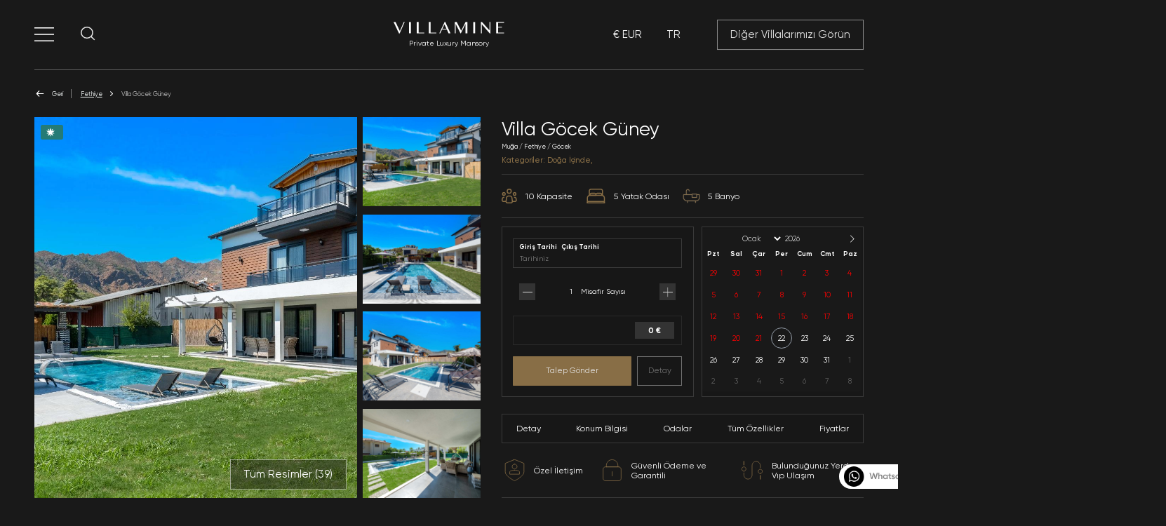

--- FILE ---
content_type: application/javascript
request_url: https://villamine.com/Content/Plugins/DateRange/moment-with-locales.min.js
body_size: 117771
content:
!function (e, a) { "object" == typeof exports && "undefined" != typeof module ? module.exports = a() : "function" == typeof define && define.amd ? define(a) : e.moment = a() }(this, function () {
    "use strict"; function e() { return aj.apply(null, arguments) } function a(e) { aj = e } function t(e) { return e instanceof Array || "[object Array]" === Object.prototype.toString.call(e) } function s(e) { return null != e && "[object Object]" === Object.prototype.toString.call(e) } function n(e) { return void 0 === e } function d(e) { return "number" == typeof e || "[object Number]" === Object.prototype.toString.call(e) } function r(e) { return e instanceof Date || "[object Date]" === Object.prototype.toString.call(e) } function i(e, a) { var t, s = []; for (t = 0; t < e.length; ++t)s.push(a(e[t], t)); return s } function o(e, a) { return Object.prototype.hasOwnProperty.call(e, a) } function m(e, a) { for (var t in a) o(a, t) && (e[t] = a[t]); return o(a, "toString") && (e.toString = a.toString), o(a, "valueOf") && (e.valueOf = a.valueOf), e } function u(e, a, t, s) { return ep(e, a, t, s, !0).utc() } function l(e) { return null == e._pf && (e._pf = { empty: !1, unusedTokens: [], unusedInput: [], overflow: -2, charsLeftOver: 0, nullInput: !1, invalidMonth: null, invalidFormat: !1, userInvalidated: !1, iso: !1, parsedDateParts: [], meridiem: null, rfc2822: !1, weekdayMismatch: !1 }), e._pf } function M(e) { if (null == e._isValid) { var a = l(e), t = av.call(a.parsedDateParts, function (e) { return null != e }), s = !isNaN(e._d.getTime()) && a.overflow < 0 && !a.empty && !a.invalidMonth && !a.invalidWeekday && !a.nullInput && !a.invalidFormat && !a.userInvalidated && (!a.meridiem || a.meridiem && t); if (e._strict && (s = s && 0 === a.charsLeftOver && 0 === a.unusedTokens.length && void 0 === a.bigHour), null != Object.isFrozen && Object.isFrozen(e)) return s; e._isValid = s } return e._isValid } function h(e) { var a = u(NaN); return null != e ? m(l(a), e) : l(a).userInvalidated = !0, a } function L(e, a) { var t, s, d; if (n(a._isAMomentObject) || (e._isAMomentObject = a._isAMomentObject), n(a._i) || (e._i = a._i), n(a._f) || (e._f = a._f), n(a._l) || (e._l = a._l), n(a._strict) || (e._strict = a._strict), n(a._tzm) || (e._tzm = a._tzm), n(a._isUTC) || (e._isUTC = a._isUTC), n(a._offset) || (e._offset = a._offset), n(a._pf) || (e._pf = l(a)), n(a._locale) || (e._locale = a._locale), aH.length > 0) for (t = 0; t < aH.length; t++)n(d = a[s = aH[t]]) || (e[s] = d); return e } function c(a) { L(this, a), this._d = new Date(null != a._d ? a._d.getTime() : NaN), this.isValid() || (this._d = new Date(NaN)), !1 === aS && (aS = !0, e.updateOffset(this), aS = !1) } function Y(e) { return e instanceof c || null != e && null != e._isAMomentObject } function y(e) { return e < 0 ? Math.ceil(e) || 0 : Math.floor(e) } function f(e) { var a = +e, t = 0; return 0 !== a && isFinite(a) && (t = y(a)), t } function p(e, a, t) { var s, n = Math.min(e.length, a.length), d = Math.abs(e.length - a.length), r = 0; for (s = 0; s < n; s++)(t && e[s] !== a[s] || !t && f(e[s]) !== f(a[s])) && r++; return r + d } function k(a) { !1 === e.suppressDeprecationWarnings && "undefined" != typeof console && console.warn && console.warn("Deprecation warning: " + a) } function D(a, t) { var s = !0; return m(function () { if (null != e.deprecationHandler && e.deprecationHandler(null, a), s) { for (var n, d = [], r = 0; r < arguments.length; r++) { if (n = "", "object" == typeof arguments[r]) { for (var i in n += "\n[" + r + "] ", arguments[0]) n += i + ": " + arguments[0][i] + ", "; n = n.slice(0, -2) } else n = arguments[r]; d.push(n) } k(a + "\nArguments: " + Array.prototype.slice.call(d).join("") + "\n" + Error().stack), s = !1 } return t.apply(this, arguments) }, t) } function T(a, t) { null != e.deprecationHandler && e.deprecationHandler(a, t), ab[a] || (k(t), ab[a] = !0) } function g(e) { return e instanceof Function || "[object Function]" === Object.prototype.toString.call(e) } function w(e, a) { var t, n = m({}, e); for (t in a) o(a, t) && (s(e[t]) && s(a[t]) ? (n[t] = {}, m(n[t], e[t]), m(n[t], a[t])) : null != a[t] ? n[t] = a[t] : delete n[t]); for (t in e) o(e, t) && !o(a, t) && s(e[t]) && (n[t] = m({}, n[t])); return n } function _(e) { null != e && this.set(e) } function $(e, a) { var t = e.toLowerCase(); aO[t] = aO[t + "s"] = aO[a] = e } function v(e) { return "string" == typeof e ? aO[e] || aO[e.toLowerCase()] : void 0 } function H(e) { var a, t, s = {}; for (t in e) o(e, t) && (a = v(t)) && (s[a] = e[t]); return s } function S(e, a) { aA[e] = a } function b(a, t) { return function (s) { return null != s ? (x(this, a, s), e.updateOffset(this, t), this) : j(this, a) } } function j(e, a) { return e.isValid() ? e._d["get" + (e._isUTC ? "UTC" : "") + a]() : NaN } function x(e, a, t) { e.isValid() && e._d["set" + (e._isUTC ? "UTC" : "") + a](t) } function P(e, a, t) { var s = "" + Math.abs(e); return (e >= 0 ? t ? "+" : "" : "-") + Math.pow(10, Math.max(0, a - s.length)).toString().substr(1) + s } function W(e, a, t, s) { var n = s; "string" == typeof s && (n = function () { return this[s]() }), e && (az[e] = n), a && (az[a[0]] = function () { return P(n.apply(this, arguments), a[1], a[2]) }), t && (az[t] = function () { return this.localeData().ordinal(n.apply(this, arguments), e) }) } function O(e) { return e.match(/\[[\s\S]/) ? e.replace(/^\[|\]$/g, "") : e.replace(/\\/g, "") } function A(e, a) { return e.isValid() ? (a2[a = F(a, e.localeData())] = a2[a] || function e(a) { var t, s, n = a.match(aF); for (t = 0, s = n.length; t < s; t++)az[n[t]] ? n[t] = az[n[t]] : n[t] = O(n[t]); return function (e) { var t, d = ""; for (t = 0; t < s; t++)d += g(n[t]) ? n[t].call(e, a) : n[t]; return d } }(a), a2[a](e)) : e.localeData().invalidDate() } function F(e, a) { function t(e) { return a.longDateFormat(e) || e } var s = 5; for (aE.lastIndex = 0; s >= 0 && aE.test(e);)e = e.replace(aE, t), aE.lastIndex = 0, s -= 1; return e } function E(e, a, t) { aZ[e] = g(a) ? a : function (e, s) { return e && t ? t : a } } function z(e, a) { var t; return o(aZ, e) ? aZ[e](a._strict, a._locale) : RegExp((t = e, J(t.replace("\\", "").replace(/\\(\[)|\\(\])|\[([^\]\[]*)\]|\\(.)/g, function (e, a, t, s, n) { return a || t || s || n })))) } function J(e) { return e.replace(/[-\/\\^$*+?.()|[\]{}]/g, "\\$&") } function C(e, a) { var t, s = a; for ("string" == typeof e && (e = [e]), d(a) && (s = function (e, t) { t[a] = f(e) }), t = 0; t < e.length; t++)aB[e[t]] = s } function R(e, a) { C(e, function (e, t, s, n) { s._w = s._w || {}, a(e, s._w, s, n) }) } function I(e, a, t) { null != a && o(aB, e) && aB[e](a, t._a, t, e) } function G(e, a) { return new Date(Date.UTC(e, a + 1, 0)).getUTCDate() } function U(e, a, t) { var s, n, d, r = e.toLocaleLowerCase(); if (!this._monthsParse) for (this._monthsParse = [], this._longMonthsParse = [], this._shortMonthsParse = [], s = 0; s < 12; ++s)d = u([2e3, s]), this._shortMonthsParse[s] = this.monthsShort(d, "").toLocaleLowerCase(), this._longMonthsParse[s] = this.months(d, "").toLocaleLowerCase(); return t ? "MMM" === a ? -1 !== (n = t8.call(this._shortMonthsParse, r)) ? n : null : -1 !== (n = t8.call(this._longMonthsParse, r)) ? n : null : "MMM" === a ? -1 !== (n = t8.call(this._shortMonthsParse, r)) ? n : -1 !== (n = t8.call(this._longMonthsParse, r)) ? n : null : -1 !== (n = t8.call(this._longMonthsParse, r)) ? n : -1 !== (n = t8.call(this._shortMonthsParse, r)) ? n : null } function V(e, a) { var t; if (!e.isValid()) return e; if ("string" == typeof a) { if (/^\d+$/.test(a)) a = f(a); else if (!d(a = e.localeData().monthsParse(a))) return e } return t = Math.min(e.date(), G(e.year(), a)), e._d["set" + (e._isUTC ? "UTC" : "") + "Month"](a, t), e } function N(a) { return null != a ? (V(this, a), e.updateOffset(this, !0), this) : j(this, "Month") } function K() { function e(e, a) { return a.length - e.length } var a, t, s = [], n = [], d = []; for (a = 0; a < 12; a++)t = u([2e3, a]), s.push(this.monthsShort(t, "")), n.push(this.months(t, "")), d.push(this.months(t, "")), d.push(this.monthsShort(t, "")); for (s.sort(e), n.sort(e), d.sort(e), a = 0; a < 12; a++)s[a] = J(s[a]), n[a] = J(n[a]); for (a = 0; a < 24; a++)d[a] = J(d[a]); this._monthsRegex = RegExp("^(" + d.join("|") + ")", "i"), this._monthsShortRegex = this._monthsRegex, this._monthsStrictRegex = RegExp("^(" + n.join("|") + ")", "i"), this._monthsShortStrictRegex = RegExp("^(" + s.join("|") + ")", "i") } function Z(e) { return B(e) ? 366 : 365 } function B(e) { return e % 4 == 0 && e % 100 != 0 || e % 400 == 0 } function q(e, a, t, s, n, d, r) { var i = new Date(e, a, t, s, n, d, r); return e < 100 && e >= 0 && isFinite(i.getFullYear()) && i.setFullYear(e), i } function Q(e) { var a = new Date(Date.UTC.apply(null, arguments)); return e < 100 && e >= 0 && isFinite(a.getUTCFullYear()) && a.setUTCFullYear(e), a } function X(e, a, t) { var s = 7 + a - t; return -((7 + Q(e, 0, s).getUTCDay() - a) % 7) + s - 1 } function ee(e, a, t, s, n) { var d, r, i = X(e, s, n), o = 1 + 7 * (a - 1) + (7 + t - s) % 7 + i; return o <= 0 ? r = Z(d = e - 1) + o : o > Z(e) ? (d = e + 1, r = o - Z(e)) : (d = e, r = o), { year: d, dayOfYear: r } } function ea(e, a, t) { var s, n, d = X(e.year(), a, t), r = Math.floor((e.dayOfYear() - d - 1) / 7) + 1; return r < 1 ? s = r + et(n = e.year() - 1, a, t) : r > et(e.year(), a, t) ? (s = r - et(e.year(), a, t), n = e.year() + 1) : (n = e.year(), s = r), { week: s, year: n } } function et(e, a, t) { var s = X(e, a, t), n = X(e + 1, a, t); return (Z(e) - s + n) / 7 } function es(e, a, t) { var s, n, d, r = e.toLocaleLowerCase(); if (!this._weekdaysParse) for (this._weekdaysParse = [], this._shortWeekdaysParse = [], this._minWeekdaysParse = [], s = 0; s < 7; ++s)d = u([2e3, 1]).day(s), this._minWeekdaysParse[s] = this.weekdaysMin(d, "").toLocaleLowerCase(), this._shortWeekdaysParse[s] = this.weekdaysShort(d, "").toLocaleLowerCase(), this._weekdaysParse[s] = this.weekdays(d, "").toLocaleLowerCase(); return t ? "dddd" === a ? -1 !== (n = t8.call(this._weekdaysParse, r)) ? n : null : "ddd" === a ? -1 !== (n = t8.call(this._shortWeekdaysParse, r)) ? n : null : -1 !== (n = t8.call(this._minWeekdaysParse, r)) ? n : null : "dddd" === a ? -1 !== (n = t8.call(this._weekdaysParse, r)) ? n : -1 !== (n = t8.call(this._shortWeekdaysParse, r)) ? n : -1 !== (n = t8.call(this._minWeekdaysParse, r)) ? n : null : "ddd" === a ? -1 !== (n = t8.call(this._shortWeekdaysParse, r)) ? n : -1 !== (n = t8.call(this._weekdaysParse, r)) ? n : -1 !== (n = t8.call(this._minWeekdaysParse, r)) ? n : null : -1 !== (n = t8.call(this._minWeekdaysParse, r)) ? n : -1 !== (n = t8.call(this._weekdaysParse, r)) ? n : -1 !== (n = t8.call(this._shortWeekdaysParse, r)) ? n : null } function en() { function e(e, a) { return a.length - e.length } var a, t, s, n, d, r = [], i = [], o = [], m = []; for (a = 0; a < 7; a++)t = u([2e3, 1]).day(a), s = this.weekdaysMin(t, ""), n = this.weekdaysShort(t, ""), d = this.weekdays(t, ""), r.push(s), i.push(n), o.push(d), m.push(s), m.push(n), m.push(d); for (r.sort(e), i.sort(e), o.sort(e), m.sort(e), a = 0; a < 7; a++)i[a] = J(i[a]), o[a] = J(o[a]), m[a] = J(m[a]); this._weekdaysRegex = RegExp("^(" + m.join("|") + ")", "i"), this._weekdaysShortRegex = this._weekdaysRegex, this._weekdaysMinRegex = this._weekdaysRegex, this._weekdaysStrictRegex = RegExp("^(" + o.join("|") + ")", "i"), this._weekdaysShortStrictRegex = RegExp("^(" + i.join("|") + ")", "i"), this._weekdaysMinStrictRegex = RegExp("^(" + r.join("|") + ")", "i") } function ed() { return this.hours() % 12 || 12 } function e8(e, a) { W(e, 0, 0, function () { return this.localeData().meridiem(this.hours(), this.minutes(), a) }) } function er(e, a) { return a._meridiemParse } function ei(e) { return e ? e.toLowerCase().replace("_", "-") : e } function eo(e) { var a = null; if (!tD[e] && "undefined" != typeof module && module && module.exports) try { a = tf._abbr, require("./locale/" + e), em(a) } catch (t) { } return tD[e] } function em(e, a) { var t; return e && (t = n(a) ? el(e) : eu(e, a)) && (tf = t), tf._abbr } function eu(e, a) { if (null !== a) { var t = tk; if (a.abbr = e, null != tD[e]) T("defineLocaleOverride", "use moment.updateLocale(localeName, config) to change an existing locale. moment.defineLocale(localeName, config) should only be used for creating a new locale See http://momentjs.com/guides/#/warnings/define-locale/ for more info."), t = tD[e]._config; else if (null != a.parentLocale) { if (null == tD[a.parentLocale]) return tT[a.parentLocale] || (tT[a.parentLocale] = []), tT[a.parentLocale].push({ name: e, config: a }), null; t = tD[a.parentLocale]._config } return tD[e] = new _(w(t, a)), tT[e] && tT[e].forEach(function (e) { eu(e.name, e.config) }), em(e), tD[e] } return delete tD[e], null } function el(e) { var a; if (e && e._locale && e._locale._abbr && (e = e._locale._abbr), !e) return tf; if (!t(e)) { if (a = eo(e)) return a; e = [e] } return function e(a) { for (var t, s, n, d, r = 0; r < a.length;) { for (t = (d = ei(a[r]).split("-")).length, s = (s = ei(a[r + 1])) ? s.split("-") : null; t > 0;) { if (n = eo(d.slice(0, t).join("-"))) return n; if (s && s.length >= t && p(d, s, !0) >= t - 1) break; t-- } r++ } return null }(e) } function eM(e) { var a, t = e._a; return t && -2 === l(e).overflow && (a = t[aQ] < 0 || t[aQ] > 11 ? aQ : t[aX] < 1 || t[aX] > G(t[aq], t[aQ]) ? aX : t[te] < 0 || t[te] > 24 || 24 === t[te] && (0 !== t[ta] || 0 !== t[tt] || 0 !== t[ts]) ? te : t[ta] < 0 || t[ta] > 59 ? ta : t[tt] < 0 || t[tt] > 59 ? tt : t[ts] < 0 || t[ts] > 999 ? ts : -1, l(e)._overflowDayOfYear && (a < aq || a > aX) && (a = aX), l(e)._overflowWeeks && -1 === a && (a = tn), l(e)._overflowWeekday && -1 === a && (a = td), l(e).overflow = a), e } function eh(e) { var a, t, s, n, d, r, i = e._i, o = tg.exec(i) || tw.exec(i); if (o) { for (l(e).iso = !0, a = 0, t = t$.length; a < t; a++)if (t$[a][1].exec(o[1])) { n = t$[a][0], s = !1 !== t$[a][2]; break } if (null == n) return void (e._isValid = !1); if (o[3]) { for (a = 0, t = tv.length; a < t; a++)if (tv[a][1].exec(o[3])) { d = (o[2] || " ") + tv[a][0]; break } if (null == d) return void (e._isValid = !1) } if (!s && null != d) return void (e._isValid = !1); if (o[4]) { if (!t_.exec(o[4])) return void (e._isValid = !1); r = "Z" } e._f = n + (d || "") + (r || ""), ey(e) } else e._isValid = !1 } function eL(e) { var a, t, s, n, d, r, i, o, m = { " GMT": " +0000", " EDT": " -0400", " EST": " -0500", " CDT": " -0500", " CST": " -0600", " MDT": " -0600", " MST": " -0700", " PDT": " -0700", " PST": " -0800" }; if (a = e._i.replace(/\([^\)]*\)|[\n\t]/g, " ").replace(/(\s\s+)/g, " ").replace(/^\s|\s$/g, ""), t = tS.exec(a)) { if (s = t[1] ? "ddd" + (5 === t[1].length ? ", " : " ") : "", n = "D MMM " + (t[2].length > 10 ? "YYYY " : "YY "), d = "HH:mm" + (t[4] ? ":ss" : ""), t[1]) { var u = ["Sun", "Mon", "Tue", "Wed", "Thu", "Fri", "Sat"][new Date(t[2]).getDay()]; if (t[1].substr(0, 3) !== u) return l(e).weekdayMismatch = !0, void (e._isValid = !1) } switch (t[5].length) { case 2: i = 0 === o ? " +0000" : ((o = "YXWVUTSRQPONZABCDEFGHIKLM".indexOf(t[5][1].toUpperCase()) - 12) < 0 ? " -" : " +") + ("" + o).replace(/^-?/, "0").match(/..$/)[0] + "00"; break; case 4: i = m[t[5]]; break; default: i = m[" GMT"] }t[5] = i, e._i = t.splice(1).join(""), r = " ZZ", e._f = s + n + d + r, ey(e), l(e).rfc2822 = !0 } else e._isValid = !1 } function ec(e, a, t) { return null != e ? e : null != a ? a : t } function eY(a) { var t, s, n, d, r, i, o = []; if (!a._d) { for (r = (t = a, s = new Date(e.now()), t._useUTC ? [s.getUTCFullYear(), s.getUTCMonth(), s.getUTCDate()] : [s.getFullYear(), s.getMonth(), s.getDate()]), a._w && null == a._a[aX] && null == a._a[aQ] && function e(a) { var t, s, n, d, r, i, o, m; if (null != (t = a._w).GG || null != t.W || null != t.E) r = 1, i = 4, s = ec(t.GG, a._a[aq], ea(ek(), 1, 4).year), n = ec(t.W, 1), ((d = ec(t.E, 1)) < 1 || d > 7) && (m = !0); else { r = a._locale._week.dow, i = a._locale._week.doy; var u = ea(ek(), r, i); s = ec(t.gg, a._a[aq], u.year), n = ec(t.w, u.week), null != t.d ? ((d = t.d) < 0 || d > 6) && (m = !0) : null != t.e ? (d = t.e + r, (t.e < 0 || t.e > 6) && (m = !0)) : d = r } n < 1 || n > et(s, r, i) ? l(a)._overflowWeeks = !0 : null != m ? l(a)._overflowWeekday = !0 : (o = ee(s, n, d, r, i), a._a[aq] = o.year, a._dayOfYear = o.dayOfYear) }(a), null != a._dayOfYear && (i = ec(a._a[aq], r[aq]), (a._dayOfYear > Z(i) || 0 === a._dayOfYear) && (l(a)._overflowDayOfYear = !0), d = Q(i, 0, a._dayOfYear), a._a[aQ] = d.getUTCMonth(), a._a[aX] = d.getUTCDate()), n = 0; n < 3 && null == a._a[n]; ++n)a._a[n] = o[n] = r[n]; for (; n < 7; n++)a._a[n] = o[n] = null == a._a[n] ? 2 === n ? 1 : 0 : a._a[n]; 24 === a._a[te] && 0 === a._a[ta] && 0 === a._a[tt] && 0 === a._a[ts] && (a._nextDay = !0, a._a[te] = 0), a._d = (a._useUTC ? Q : q).apply(null, o), null != a._tzm && a._d.setUTCMinutes(a._d.getUTCMinutes() - a._tzm), a._nextDay && (a._a[te] = 24) } } function ey(a) { if (a._f === e.ISO_8601) return void eh(a); if (a._f === e.RFC_2822) return void eL(a); a._a = [], l(a).empty = !0; var t, s, n, d, r, i, o, m, u, M = "" + a._i, h = M.length, L = 0; for (o = F(a._f, a._locale).match(aF) || [], r = 0; r < o.length; r++)m = o[r], (i = (M.match(z(m, a)) || [])[0]) && ((u = M.substr(0, M.indexOf(i))).length > 0 && l(a).unusedInput.push(u), M = M.slice(M.indexOf(i) + i.length), L += i.length), az[m] ? (i ? l(a).empty = !1 : l(a).unusedTokens.push(m), I(m, i, a)) : a._strict && !i && l(a).unusedTokens.push(m); l(a).charsLeftOver = h - L, M.length > 0 && l(a).unusedInput.push(M), a._a[te] <= 12 && !0 === l(a).bigHour && a._a[te] > 0 && (l(a).bigHour = void 0), l(a).parsedDateParts = a._a.slice(0), l(a).meridiem = a._meridiem, a._a[te] = (t = a._locale, s = a._a[te], n = a._meridiem, null == n ? s : null != t.meridiemHour ? t.meridiemHour(s, n) : (null != t.isPM && ((d = t.isPM(n)) && s < 12 && (s += 12), d || 12 !== s || (s = 0)), s)), eY(a), eM(a) } function ef(a) { var o, u, y, f, p = a._i, k = a._f; return a._locale = a._locale || el(a._l), null === p || void 0 === k && "" === p ? h({ nullInput: !0 }) : ("string" == typeof p && (a._i = p = a._locale.preparse(p)), Y(p) ? new c(eM(p)) : (r(p) ? a._d = p : t(k) ? function e(a) { var t, s, n, d, r; if (0 === a._f.length) return l(a).invalidFormat = !0, void (a._d = new Date(NaN)); for (d = 0; d < a._f.length; d++)r = 0, t = L({}, a), null != a._useUTC && (t._useUTC = a._useUTC), t._f = a._f[d], ey(t), M(t) && (r += l(t).charsLeftOver, r += 10 * l(t).unusedTokens.length, l(t).score = r, (null == n || r < n) && (n = r, s = t)); m(a, s || t) }(a) : k ? ey(a) : (o = a, f = o._i, n(f) ? o._d = new Date(e.now()) : r(f) ? o._d = new Date(f.valueOf()) : "string" == typeof f ? (u = o, null !== (y = tH.exec(u._i)) ? u._d = new Date(+y[1]) : (eh(u), !1 === u._isValid && (delete u._isValid, eL(u), !1 === u._isValid && (delete u._isValid, e.createFromInputFallback(u))))) : t(f) ? (o._a = i(f.slice(0), function (e) { return parseInt(e, 10) }), eY(o)) : s(f) ? function e(a) { if (!a._d) { var t = H(a._i); a._a = i([t.year, t.month, t.day || t.date, t.hour, t.minute, t.second, t.millisecond], function (e) { return e && parseInt(e, 10) }), eY(a) } }(o) : d(f) ? o._d = new Date(f) : e.createFromInputFallback(o)), M(a) || (a._d = null), a)) } function ep(e, a, n, d, r) { var i, o, m = {}; return !0 !== n && !1 !== n || (d = n, n = void 0), (s(e) && function e(a) { var t; for (t in a) return !1; return !0 }(e) || t(e) && 0 === e.length) && (e = void 0), m._isAMomentObject = !0, m._useUTC = m._isUTC = r, m._l = n, m._i = e, m._f = a, m._strict = d, i = m, (o = new c(eM(ef(i))))._nextDay && (o.add(1, "d"), o._nextDay = void 0), o } function ek(e, a, t, s) { return ep(e, a, t, s, !1) } function eD(e, a) { var s, n; if (1 === a.length && t(a[0]) && (a = a[0]), !a.length) return ek(); for (s = a[0], n = 1; n < a.length; ++n)a[n].isValid() && !a[n][e](s) || (s = a[n]); return s } function eT(e) { var a = H(e), t = a.year || 0, s = a.quarter || 0, n = a.month || 0, d = a.week || 0, r = a.day || 0, i = a.hour || 0, o = a.minute || 0, m = a.second || 0, u = a.millisecond || 0; this._isValid = function e(a) { for (var t in a) if (-1 === t0.indexOf(t) || null != a[t] && isNaN(a[t])) return !1; for (var s = !1, n = 0; n < t0.length; ++n)if (a[t0[n]]) { if (s) return !1; parseFloat(a[t0[n]]) !== f(a[t0[n]]) && (s = !0) } return !0 }(a), this._milliseconds = +u + 1e3 * m + 6e4 * o + 1e3 * i * 3600, this._days = +r + 7 * d, this._months = +n + 3 * s + 12 * t, this._data = {}, this._locale = el(), this._bubble() } function eg(e) { return e instanceof eT } function ew(e) { return e < 0 ? -1 * Math.round(-1 * e) : Math.round(e) } function e_(e, a) { W(e, 0, 0, function () { var e = this.utcOffset(), t = "+"; return e < 0 && (e = -e, t = "-"), t + P(~~(e / 60), 2) + a + P(~~e % 60, 2) }) } function e$(e, a) { var t = (a || "").match(e); if (null === t) return null; var s = ((t[t.length - 1] || []) + "").match(tP) || ["-", 0, 0], n = +(60 * s[1]) + f(s[2]); return 0 === n ? 0 : "+" === s[0] ? n : -n } function ev(a, t) { var s, n; return t._isUTC ? (s = t.clone(), n = (Y(a) || r(a) ? a.valueOf() : ek(a).valueOf()) - s.valueOf(), s._d.setTime(s._d.valueOf() + n), e.updateOffset(s, !1), s) : ek(a).local() } function eH(e) { return -(15 * Math.round(e._d.getTimezoneOffset() / 15)) } function eS() { return !!this.isValid() && this._isUTC && 0 === this._offset } function eb(e, a) { var t, s, n, r, i, m, u = e, l = null; return eg(e) ? u = { ms: e._milliseconds, d: e._days, M: e._months } : d(e) ? (u = {}, a ? u[a] = e : u.milliseconds = e) : (l = tW.exec(e)) ? (t = "-" === l[1] ? -1 : 1, u = { y: 0, d: f(l[aX]) * t, h: f(l[te]) * t, m: f(l[ta]) * t, s: f(l[tt]) * t, ms: f(ew(1e3 * l[ts])) * t }) : (l = tO.exec(e)) ? (t = "-" === l[1] ? -1 : 1, u = { y: ej(l[2], t), M: ej(l[3], t), w: ej(l[4], t), d: ej(l[5], t), h: ej(l[6], t), m: ej(l[7], t), s: ej(l[8], t) }) : null == u ? u = {} : "object" == typeof u && ("from" in u || "to" in u) && (n = (r = ek(u.from), i = ek(u.to), r.isValid() && i.isValid() ? (i = ev(i, r), r.isBefore(i) ? m = ex(r, i) : ((m = ex(i, r)).milliseconds = -m.milliseconds, m.months = -m.months), m) : { milliseconds: 0, months: 0 }), (u = {}).ms = n.milliseconds, u.M = n.months), s = new eT(u), eg(e) && o(e, "_locale") && (s._locale = e._locale), s } function ej(e, a) { var t = e && parseFloat(e.replace(",", ".")); return (isNaN(t) ? 0 : t) * a } function ex(e, a) { var t = { milliseconds: 0, months: 0 }; return t.months = a.month() - e.month() + 12 * (a.year() - e.year()), e.clone().add(t.months, "M").isAfter(a) && --t.months, t.milliseconds = +a - +e.clone().add(t.months, "M"), t } function e0(e, a) { return function (t, s) { var n, d; return null === s || isNaN(+s) || (T(a, "moment()." + a + "(period, number) is deprecated. Please use moment()." + a + "(number, period). See http://momentjs.com/guides/#/warnings/add-inverted-param/ for more info."), d = t, t = s, s = d), n = eb(t = "string" == typeof t ? +t : t, s), eP(this, n, e), this } } function eP(a, t, s, n) { var d = t._milliseconds, r = ew(t._days), i = ew(t._months); a.isValid() && (n = null == n || n, d && a._d.setTime(a._d.valueOf() + d * s), r && x(a, "Date", j(a, "Date") + r * s), i && V(a, j(a, "Month") + i * s), n && e.updateOffset(a, r || i)) } function eW(e) { var a; return void 0 === e ? this._locale._abbr : (null != (a = el(e)) && (this._locale = a), this) } function eO() { return this._locale } function eA(e, a) { W(0, [e, e.length], 0, a) } function eF(e, a, t, s, n) { var d; return null == e ? ea(this, s, n).year : (d = et(e, s, n), a > d && (a = d), eE.call(this, e, a, t, s, n)) } function eE(e, a, t, s, n) { var d = ee(e, a, t, s, n), r = Q(d.year, 0, d.dayOfYear); return this.year(r.getUTCFullYear()), this.month(r.getUTCMonth()), this.date(r.getUTCDate()), this } function e2(e, a) { a[ts] = f(1e3 * ("0." + e)) } function ez(e) { return e } function eJ(e, a, t, s) { var n = el(), d = u().set(s, a); return n[t](d, e) } function e4(e, a, t) { if (d(e) && (a = e, e = void 0), e = e || "", null != a) return eJ(e, a, t, "month"); var s, n = []; for (s = 0; s < 12; s++)n[s] = eJ(e, s, t, "month"); return n } function e1(e, a, t, s) { "boolean" == typeof e ? (d(a) && (t = a, a = void 0), a = a || "") : (t = a = e, e = !1, d(a) && (t = a, a = void 0), a = a || ""); var n = el(), r = e ? n._week.dow : 0; if (null != t) return eJ(a, (t + r) % 7, s, "day"); var i, o = []; for (i = 0; i < 7; i++)o[i] = eJ(a, (i + r) % 7, s, "day"); return o } function e5(e, a, t, s) { var n = eb(a, t); return e._milliseconds += s * n._milliseconds, e._days += s * n._days, e._months += s * n._months, e._bubble() } function e3(e) { return e < 0 ? Math.floor(e) : Math.ceil(e) } function eC(e) { return 4800 * e / 146097 } function eR(e) { return 146097 * e / 4800 } function eI(e) { return function () { return this.as(e) } } function eG(e) { return function () { return this.isValid() ? this._data[e] : NaN } } function eU(e, a, t, s, n) { return n.relativeTime(a || 1, !!t, e, s) } function e7() { if (!this.isValid()) return this.localeData().invalidDate(); var e, a, t, s = st(this._milliseconds) / 1e3, n = st(this._days), d = st(this._months); e = y(s / 60), a = y(e / 60), s %= 60, e %= 60, t = y(d / 12), d %= 12; var r = t, i = d, o = n, m = a, u = e, l = s, M = this.asSeconds(); return M ? (M < 0 ? "-" : "") + "P" + (r ? r + "Y" : "") + (i ? i + "M" : "") + (o ? o + "D" : "") + (m || u || l ? "T" : "") + (m ? m + "H" : "") + (u ? u + "M" : "") + (l ? l + "S" : "") : "P0D" } function e6(e, a, t) { var s, n, d; return "m" === t ? a ? "хвіліна" : "хвіліну" : "h" === t ? a ? "гадзіна" : "гадзіну" : e + " " + (s = ({ mm: a ? "хвіліна_хвіліны_хвілін" : "хвіліну_хвіліны_хвілін", hh: a ? "гадзіна_гадзіны_гадзін" : "гадзіну_гадзіны_гадзін", dd: "дзень_дні_дзён", MM: "месяц_месяцы_месяцаў", yy: "год_гады_гадоў" })[t], n = +e, d = s.split("_"), n % 10 == 1 && n % 100 != 11 ? d[0] : n % 10 >= 2 && n % 10 <= 4 && (n % 100 < 10 || n % 100 >= 20) ? d[1] : d[2]) }//! moment.js locale configuration
    //! locale : Breton [br]
    //! author : Jean-Baptiste Le Duigou : https://github.com/jbleduigou
    function eV(e, a, t) { var s, n, d, r; return e + " " + (s = ({ mm: "munutenn", MM: "miz", dd: "devezh" })[t], n = e, 2 === n ? (d = s, r = { m: "v", b: "v", d: "z" }, void 0 === r[d.charAt(0)] ? d : r[d.charAt(0)] + d.substring(1)) : s) }//! moment.js locale configuration
    //! locale : Bosnian [bs]
    //! author : Nedim Cholich : https://github.com/frontyard
    //! based on (hr) translation by Bojan Marković
    function eN(e, a, t) { var s = e + " "; switch (t) { case "m": return a ? "jedna minuta" : "jedne minute"; case "mm": return s + (1 === e ? "minuta" : 2 === e || 3 === e || 4 === e ? "minute" : "minuta"); case "h": return a ? "jedan sat" : "jednog sata"; case "hh": return s + (1 === e ? "sat" : 2 === e || 3 === e || 4 === e ? "sata" : "sati"); case "dd": return s + (1 === e ? "dan" : "dana"); case "MM": return s + (1 === e ? "mjesec" : 2 === e || 3 === e || 4 === e ? "mjeseca" : "mjeseci"); case "yy": return s + (1 === e ? "godina" : 2 === e || 3 === e || 4 === e ? "godine" : "godina") } } function e9(e) { return e > 1 && e < 5 && 1 != ~~(e / 10) } function eK(e, a, t, s) { var n = e + " "; switch (t) { case "s": return a || s ? "p\xe1r sekund" : "p\xe1r sekundami"; case "m": return a ? "minuta" : s ? "minutu" : "minutou"; case "mm": return a || s ? n + (e9(e) ? "minuty" : "minut") : n + "minutami"; case "h": return a ? "hodina" : s ? "hodinu" : "hodinou"; case "hh": return a || s ? n + (e9(e) ? "hodiny" : "hodin") : n + "hodinami"; case "d": return a || s ? "den" : "dnem"; case "dd": return a || s ? n + (e9(e) ? "dny" : "dn\xed") : n + "dny"; case "M": return a || s ? "měs\xedc" : "měs\xedcem"; case "MM": return a || s ? n + (e9(e) ? "měs\xedce" : "měs\xedců") : n + "měs\xedci"; case "y": return a || s ? "rok" : "rokem"; case "yy": return a || s ? n + (e9(e) ? "roky" : "let") : n + "lety" } }//! moment.js locale configuration
    //! locale : German (Austria) [de-at]
    //! author : lluchs : https://github.com/lluchs
    //! author: Menelion Elensúle: https://github.com/Oire
    //! author : Martin Groller : https://github.com/MadMG
    //! author : Mikolaj Dadela : https://github.com/mik01aj
    function eZ(e, a, t, s) { var n = { m: ["eine Minute", "einer Minute"], h: ["eine Stunde", "einer Stunde"], d: ["ein Tag", "einem Tag"], dd: [e + " Tage", e + " Tagen"], M: ["ein Monat", "einem Monat"], MM: [e + " Monate", e + " Monaten"], y: ["ein Jahr", "einem Jahr"], yy: [e + " Jahre", e + " Jahren"] }; return a ? n[t][0] : n[t][1] }//! moment.js locale configuration
    //! locale : German (Switzerland) [de-ch]
    //! author : sschueller : https://github.com/sschueller
    function eB(e, a, t, s) { var n = { m: ["eine Minute", "einer Minute"], h: ["eine Stunde", "einer Stunde"], d: ["ein Tag", "einem Tag"], dd: [e + " Tage", e + " Tagen"], M: ["ein Monat", "einem Monat"], MM: [e + " Monate", e + " Monaten"], y: ["ein Jahr", "einem Jahr"], yy: [e + " Jahre", e + " Jahren"] }; return a ? n[t][0] : n[t][1] }//! moment.js locale configuration
    //! locale : German [de]
    //! author : lluchs : https://github.com/lluchs
    //! author: Menelion Elensúle: https://github.com/Oire
    //! author : Mikolaj Dadela : https://github.com/mik01aj
    function eq(e, a, t, s) { var n = { m: ["eine Minute", "einer Minute"], h: ["eine Stunde", "einer Stunde"], d: ["ein Tag", "einem Tag"], dd: [e + " Tage", e + " Tagen"], M: ["ein Monat", "einem Monat"], MM: [e + " Monate", e + " Monaten"], y: ["ein Jahr", "einem Jahr"], yy: [e + " Jahre", e + " Jahren"] }; return a ? n[t][0] : n[t][1] }//! moment.js locale configuration
    //! locale : Estonian [et]
    //! author : Henry Kehlmann : https://github.com/madhenry
    //! improvements : Illimar Tambek : https://github.com/ragulka
    function eQ(e, a, t, s) { var n = { s: ["m\xf5ne sekundi", "m\xf5ni sekund", "paar sekundit"], m: ["\xfche minuti", "\xfcks minut"], mm: [e + " minuti", e + " minutit"], h: ["\xfche tunni", "tund aega", "\xfcks tund"], hh: [e + " tunni", e + " tundi"], d: ["\xfche p\xe4eva", "\xfcks p\xe4ev"], M: ["kuu aja", "kuu aega", "\xfcks kuu"], MM: [e + " kuu", e + " kuud"], y: ["\xfche aasta", "aasta", "\xfcks aasta"], yy: [e + " aasta", e + " aastat"] }; return a ? n[t][2] ? n[t][2] : n[t][1] : s ? n[t][0] : n[t][1] } function eX(e, a, t, s) { var n, d, r = ""; switch (t) { case "s": return s ? "muutaman sekunnin" : "muutama sekunti"; case "m": return s ? "minuutin" : "minuutti"; case "mm": r = s ? "minuutin" : "minuuttia"; break; case "h": return s ? "tunnin" : "tunti"; case "hh": r = s ? "tunnin" : "tuntia"; break; case "d": return s ? "p\xe4iv\xe4n" : "p\xe4iv\xe4"; case "dd": r = s ? "p\xe4iv\xe4n" : "p\xe4iv\xe4\xe4"; break; case "M": return s ? "kuukauden" : "kuukausi"; case "MM": r = s ? "kuukauden" : "kuukautta"; break; case "y": return s ? "vuoden" : "vuosi"; case "yy": r = s ? "vuoden" : "vuotta" }return n = e, d = s, (n < 10 ? d ? sx[n] : sj[n] : n) + " " + r }//! moment.js locale configuration
    //! locale : Konkani Latin script [gom-latn]
    //! author : The Discoverer : https://github.com/WikiDiscoverer
    function ae(e, a, t, s) { var n = { s: ["thodde secondanim", "thodde second"], m: ["eka mintan", "ek minute"], mm: [e + " mintanim", e + " mintam"], h: ["eka horan", "ek hor"], hh: [e + " horanim", e + " hor"], d: ["eka disan", "ek dis"], dd: [e + " disanim", e + " dis"], M: ["eka mhoinean", "ek mhoino"], MM: [e + " mhoineanim", e + " mhoine"], y: ["eka vorsan", "ek voros"], yy: [e + " vorsanim", e + " vorsam"] }; return a ? n[t][0] : n[t][1] }//! moment.js locale configuration
    //! locale : Croatian [hr]
    //! author : Bojan Marković : https://github.com/bmarkovic
    function aa(e, a, t) { var s = e + " "; switch (t) { case "m": return a ? "jedna minuta" : "jedne minute"; case "mm": return s + (1 === e ? "minuta" : 2 === e || 3 === e || 4 === e ? "minute" : "minuta"); case "h": return a ? "jedan sat" : "jednog sata"; case "hh": return s + (1 === e ? "sat" : 2 === e || 3 === e || 4 === e ? "sata" : "sati"); case "dd": return s + (1 === e ? "dan" : "dana"); case "MM": return s + (1 === e ? "mjesec" : 2 === e || 3 === e || 4 === e ? "mjeseca" : "mjeseci"); case "yy": return s + (1 === e ? "godina" : 2 === e || 3 === e || 4 === e ? "godine" : "godina") } } function at(e, a, t, s) { var n = e; switch (t) { case "s": return s || a ? "n\xe9h\xe1ny m\xe1sodperc" : "n\xe9h\xe1ny m\xe1sodperce"; case "m": return "egy" + (s || a ? " perc" : " perce"); case "mm": return n + (s || a ? " perc" : " perce"); case "h": return "egy" + (s || a ? " \xf3ra" : " \xf3r\xe1ja"); case "hh": return n + (s || a ? " \xf3ra" : " \xf3r\xe1ja"); case "d": return "egy" + (s || a ? " nap" : " napja"); case "dd": return n + (s || a ? " nap" : " napja"); case "M": return "egy" + (s || a ? " h\xf3nap" : " h\xf3napja"); case "MM": return n + (s || a ? " h\xf3nap" : " h\xf3napja"); case "y": return "egy" + (s || a ? " \xe9v" : " \xe9ve"); case "yy": return n + (s || a ? " \xe9v" : " \xe9ve") }return "" } function as(e) { return (e ? "" : "[m\xfalt] ") + "[" + sA[this.day()] + "] LT[-kor]" }//! moment.js locale configuration
    //! locale : Icelandic [is]
    //! author : Hinrik Örn Sigurðsson : https://github.com/hinrik
    function an(e) { return e % 100 == 11 || e % 10 != 1 } function ad(e, a, t, s) { var n = e + " "; switch (t) { case "s": return a || s ? "nokkrar sek\xfandur" : "nokkrum sek\xfandum"; case "m": return a ? "m\xedn\xfata" : "m\xedn\xfatu"; case "mm": return an(e) ? n + (a || s ? "m\xedn\xfatur" : "m\xedn\xfatum") : a ? n + "m\xedn\xfata" : n + "m\xedn\xfatu"; case "hh": return an(e) ? n + (a || s ? "klukkustundir" : "klukkustundum") : n + "klukkustund"; case "d": return a ? "dagur" : s ? "dag" : "degi"; case "dd": return an(e) ? a ? n + "dagar" : n + (s ? "daga" : "d\xf6gum") : a ? n + "dagur" : n + (s ? "dag" : "degi"); case "M": return a ? "m\xe1nu\xf0ur" : s ? "m\xe1nu\xf0" : "m\xe1nu\xf0i"; case "MM": return an(e) ? a ? n + "m\xe1nu\xf0ir" : n + (s ? "m\xe1nu\xf0i" : "m\xe1nu\xf0um") : a ? n + "m\xe1nu\xf0ur" : n + (s ? "m\xe1nu\xf0" : "m\xe1nu\xf0i"); case "y": return a || s ? "\xe1r" : "\xe1ri"; case "yy": return an(e) ? n + (a || s ? "\xe1r" : "\xe1rum") : n + (a || s ? "\xe1r" : "\xe1ri") } }//! moment.js locale configuration
    //! locale : Luxembourgish [lb]
    //! author : mweimerskirch : https://github.com/mweimerskirch
    //! author : David Raison : https://github.com/kwisatz
    function a8(e, a, t, s) { var n = { m: ["eng Minutt", "enger Minutt"], h: ["eng Stonn", "enger Stonn"], d: ["een Dag", "engem Dag"], M: ["ee Mount", "engem Mount"], y: ["ee Joer", "engem Joer"] }; return a ? n[t][0] : n[t][1] } function ar(e) { if (isNaN(e = parseInt(e, 10))) return !1; if (e < 0) return !0; if (e < 10) return 4 <= e && e <= 7; if (e < 100) { var a = e % 10, t = e / 10; return ar(0 === a ? t : a) } if (e < 1e4) { for (; e >= 10;)e /= 10; return ar(e) } return ar(e /= 1e3) } function ai(e, a, t, s) { return a ? am(t)[0] : s ? am(t)[1] : am(t)[2] } function ao(e) { return e % 10 == 0 || e > 10 && e < 20 } function am(e) { return sJ[e].split("_") } function au(e, a, t, s) { var n = e + " "; return 1 === e ? n + ai(e, a, t[0], s) : a ? n + (ao(e) ? am(t)[1] : am(t)[0]) : s ? n + am(t)[1] : n + (ao(e) ? am(t)[1] : am(t)[2]) } function al(e, a, t) { return t ? a % 10 == 1 && a % 100 != 11 ? e[2] : e[3] : a % 10 == 1 && a % 100 != 11 ? e[0] : e[1] } function aM(e, a, t) { return e + " " + al(s4[t], e, a) } function ah(e, a, t) { return al(s4[t], e, a) } function aL(e, a, t, s) { var n = ""; if (a) switch (t) { case "s": n = "काही सेकंद"; break; case "m": n = "एक मिनिट"; break; case "mm": n = "%d मिनिटे"; break; case "h": n = "एक तास"; break; case "hh": n = "%d तास"; break; case "d": n = "एक दिवस"; break; case "dd": n = "%d दिवस"; break; case "M": n = "एक महिना"; break; case "MM": n = "%d महिने"; break; case "y": n = "एक वर्ष"; break; case "yy": n = "%d वर्षे" } else switch (t) { case "s": n = "काही सेकंदां"; break; case "m": n = "एका मिनिटा"; break; case "mm": n = "%d मिनिटां"; break; case "h": n = "एका तासा"; break; case "hh": n = "%d तासां"; break; case "d": n = "एका दिवसा"; break; case "dd": n = "%d दिवसां"; break; case "M": n = "एका महिन्या"; break; case "MM": n = "%d महिन्यां"; break; case "y": n = "एका वर्षा"; break; case "yy": n = "%d वर्षां" }return n.replace(/%d/i, e) } function ac(e) { return e % 10 < 5 && e % 10 > 1 && ~~(e / 10) % 10 != 1 } function aY(e, a, t) { var s = e + " "; switch (t) { case "m": return a ? "minuta" : "minutę"; case "mm": return s + (ac(e) ? "minuty" : "minut"); case "h": return a ? "godzina" : "godzinę"; case "hh": return s + (ac(e) ? "godziny" : "godzin"); case "MM": return s + (ac(e) ? "miesiące" : "miesięcy"); case "yy": return s + (ac(e) ? "lata" : "lat") } }//! moment.js locale configuration
    //! locale : Romanian [ro]
    //! author : Vlad Gurdiga : https://github.com/gurdiga
    //! author : Valentin Agachi : https://github.com/avaly
    function ay(e, a, t) { var s = " "; return (e % 100 >= 20 || e >= 100 && e % 100 == 0) && (s = " de "), e + s + ({ mm: "minute", hh: "ore", dd: "zile", MM: "luni", yy: "ani" })[t] } function af(e, a, t) { var s, n, d; return "m" === t ? a ? "минута" : "минуту" : e + " " + (s = ({ mm: a ? "минута_минуты_минут" : "минуту_минуты_минут", hh: "час_часа_часов", dd: "день_дня_дней", MM: "месяц_месяца_месяцев", yy: "год_года_лет" })[t], n = +e, d = s.split("_"), n % 10 == 1 && n % 100 != 11 ? d[0] : n % 10 >= 2 && n % 10 <= 4 && (n % 100 < 10 || n % 100 >= 20) ? d[1] : d[2]) } function ap(e) { return e > 1 && e < 5 } function ak(e, a, t, s) { var n = e + " "; switch (t) { case "s": return a || s ? "p\xe1r sek\xfand" : "p\xe1r sekundami"; case "m": return a ? "min\xfata" : s ? "min\xfatu" : "min\xfatou"; case "mm": return a || s ? n + (ap(e) ? "min\xfaty" : "min\xfat") : n + "min\xfatami"; case "h": return a ? "hodina" : s ? "hodinu" : "hodinou"; case "hh": return a || s ? n + (ap(e) ? "hodiny" : "hod\xedn") : n + "hodinami"; case "d": return a || s ? "deň" : "dňom"; case "dd": return a || s ? n + (ap(e) ? "dni" : "dn\xed") : n + "dňami"; case "M": return a || s ? "mesiac" : "mesiacom"; case "MM": return a || s ? n + (ap(e) ? "mesiace" : "mesiacov") : n + "mesiacmi"; case "y": return a || s ? "rok" : "rokom"; case "yy": return a || s ? n + (ap(e) ? "roky" : "rokov") : n + "rokmi" } }//! moment.js locale configuration
    //! locale : Slovenian [sl]
    //! author : Robert Sedovšek : https://github.com/sedovsek
    function aD(e, a, t, s) { var n = e + " "; switch (t) { case "s": return a || s ? "nekaj sekund" : "nekaj sekundami"; case "m": return a ? "ena minuta" : "eno minuto"; case "mm": return n + (1 === e ? a ? "minuta" : "minuto" : 2 === e ? a || s ? "minuti" : "minutama" : e < 5 ? a || s ? "minute" : "minutami" : a || s ? "minut" : "minutami"); case "h": return a ? "ena ura" : "eno uro"; case "hh": return n + (1 === e ? a ? "ura" : "uro" : 2 === e ? a || s ? "uri" : "urama" : e < 5 ? a || s ? "ure" : "urami" : a || s ? "ur" : "urami"); case "d": return a || s ? "en dan" : "enim dnem"; case "dd": return n + (1 === e ? a || s ? "dan" : "dnem" : 2 === e ? a || s ? "dni" : "dnevoma" : a || s ? "dni" : "dnevi"); case "M": return a || s ? "en mesec" : "enim mesecem"; case "MM": return n + (1 === e ? a || s ? "mesec" : "mesecem" : 2 === e ? a || s ? "meseca" : "mesecema" : e < 5 ? a || s ? "mesece" : "meseci" : a || s ? "mesecev" : "meseci"); case "y": return a || s ? "eno leto" : "enim letom"; case "yy": return n + (1 === e ? a || s ? "leto" : "letom" : 2 === e ? a || s ? "leti" : "letoma" : e < 5 ? a || s ? "leta" : "leti" : a || s ? "let" : "leti") } } function aT(e, a, t, s) { var n, d, r, i, o, m = (n = e, d = Math.floor(n % 1e3 / 100), r = Math.floor(n % 100 / 10), i = n % 10, o = "", d > 0 && (o += no[d] + "vatlh"), r > 0 && (o += ("" !== o ? " " : "") + no[r] + "maH"), i > 0 && (o += ("" !== o ? " " : "") + no[i]), "" === o ? "pagh" : o); switch (t) { case "mm": return m + " tup"; case "hh": return m + " rep"; case "dd": return m + " jaj"; case "MM": return m + " jar"; case "yy": return m + " DIS" } } function ag(e, a, t, s) { var n = { s: ["viensas secunds", "'iensas secunds"], m: ["'n m\xedut", "'iens m\xedut"], mm: [e + " m\xeduts", "" + e + " m\xeduts"], h: ["'n \xfeora", "'iensa \xfeora"], hh: [e + " \xfeoras", "" + e + " \xfeoras"], d: ["'n ziua", "'iensa ziua"], dd: [e + " ziuas", "" + e + " ziuas"], M: ["'n mes", "'iens mes"], MM: [e + " mesen", "" + e + " mesen"], y: ["'n ar", "'iens ar"], yy: [e + " ars", "" + e + " ars"] }; return s ? n[t][0] : a ? n[t][0] : n[t][1] } function aw(e, a, t) { var s, n, d; return "m" === t ? a ? "хвилина" : "хвилину" : "h" === t ? a ? "година" : "годину" : e + " " + (s = ({ mm: a ? "хвилина_хвилини_хвилин" : "хвилину_хвилини_хвилин", hh: a ? "година_години_годин" : "годину_години_годин", dd: "день_дні_днів", MM: "місяць_місяці_місяців", yy: "рік_роки_років" })[t], n = +e, d = s.split("_"), n % 10 == 1 && n % 100 != 11 ? d[0] : n % 10 >= 2 && n % 10 <= 4 && (n % 100 < 10 || n % 100 >= 20) ? d[1] : d[2]) } function a_(e) { return function () { return e + "о" + (11 === this.hours() ? "б" : "") + "] LT" } } var a$, av = ax = Array.prototype.some ? Array.prototype.some : function (e) { for (var a = Object(this), t = a.length >>> 0, s = 0; s < t; s++)if (s in a && e.call(this, a[s], s, a)) return !0; return !1 }, aH = e.momentProperties = [], aS = !1, ab = {}; e.suppressDeprecationWarnings = !1, e.deprecationHandler = null; var aj, ax, a0, aP, aW = a0 = Object.keys ? Object.keys : function (e) { var a, t = []; for (a in e) o(e, a) && t.push(a); return t }, aO = {}, aA = {}, aF = /(\[[^\[]*\])|(\\)?([Hh]mm(ss)?|Mo|MM?M?M?|Do|DDDo|DD?D?D?|ddd?d?|do?|w[o|w]?|W[o|W]?|Qo?|YYYYYY|YYYYY|YYYY|YY|gg(ggg?)?|GG(GGG?)?|e|E|a|A|hh?|HH?|kk?|mm?|ss?|S{1,9}|x|X|zz?|ZZ?|.)/g, aE = /(\[[^\[]*\])|(\\)?(LTS|LT|LL?L?L?|l{1,4})/g, a2 = {}, az = {}, aJ = /\d/, a4 = /\d\d/, a1 = /\d{3}/, a5 = /\d{4}/, a3 = /[+-]?\d{6}/, aC = /\d\d?/, aR = /\d\d\d\d?/, aI = /\d\d\d\d\d\d?/, aG = /\d{1,3}/, aU = /\d{1,4}/, a7 = /[+-]?\d{1,6}/, a6 = /\d+/, aV = /[+-]?\d+/, aN = /Z|[+-]\d\d:?\d\d/gi, a9 = /Z|[+-]\d\d(?::?\d\d)?/gi, aK = /[0-9]*['a-z\u00A0-\u05FF\u0700-\uD7FF\uF900-\uFDCF\uFDF0-\uFFEF]+|[\u0600-\u06FF\/]+(\s*?[\u0600-\u06FF]+){1,2}/i, aZ = {}, aB = {}, aq = 0, aQ = 1, aX = 2, te = 3, ta = 4, tt = 5, ts = 6, tn = 7, td = 8, t8 = aP = Array.prototype.indexOf ? Array.prototype.indexOf : function (e) { var a; for (a = 0; a < this.length; ++a)if (this[a] === e) return a; return -1 }; W("M", ["MM", 2], "Mo", function () { return this.month() + 1 }), W("MMM", 0, 0, function (e) { return this.localeData().monthsShort(this, e) }), W("MMMM", 0, 0, function (e) { return this.localeData().months(this, e) }), $("month", "M"), aA.month = 8, E("M", aC), E("MM", aC, a4), E("MMM", function (e, a) { return a.monthsShortRegex(e) }), E("MMMM", function (e, a) { return a.monthsRegex(e) }), C(["M", "MM"], function (e, a) { a[aQ] = f(e) - 1 }), C(["MMM", "MMMM"], function (e, a, t, s) { var n = t._locale.monthsParse(e, s, t._strict); null != n ? a[aQ] = n : l(t).invalidMonth = e }); var tr = /D[oD]?(\[[^\[\]]*\]|\s)+MMMM?/, ti = "January_February_March_April_May_June_July_August_September_October_November_December".split("_"), to = "Jan_Feb_Mar_Apr_May_Jun_Jul_Aug_Sep_Oct_Nov_Dec".split("_"), tm = aK, tu = aK; W("Y", 0, 0, function () { var e = this.year(); return e <= 9999 ? "" + e : "+" + e }), W(0, ["YY", 2], 0, function () { return this.year() % 100 }), W(0, ["YYYY", 4], 0, "year"), W(0, ["YYYYY", 5], 0, "year"), W(0, ["YYYYYY", 6, !0], 0, "year"), $("year", "y"), aA.year = 1, E("Y", aV), E("YY", aC, a4), E("YYYY", aU, a5), E("YYYYY", a7, a3), E("YYYYYY", a7, a3), C(["YYYYY", "YYYYYY"], aq), C("YYYY", function (a, t) { t[aq] = 2 === a.length ? e.parseTwoDigitYear(a) : f(a) }), C("YY", function (a, t) { t[aq] = e.parseTwoDigitYear(a) }), C("Y", function (e, a) { a[aq] = parseInt(e, 10) }), e.parseTwoDigitYear = function (e) { return f(e) + (f(e) > 68 ? 1900 : 2e3) }; var tl = b("FullYear", !0); W("w", ["ww", 2], "wo", "week"), W("W", ["WW", 2], "Wo", "isoWeek"), $("week", "w"), $("isoWeek", "W"), aA.week = 5, aA.isoWeek = 5, E("w", aC), E("ww", aC, a4), E("W", aC), E("WW", aC, a4), R(["w", "ww", "W", "WW"], function (e, a, t, s) { a[s.substr(0, 1)] = f(e) }); W("d", 0, "do", "day"), W("dd", 0, 0, function (e) { return this.localeData().weekdaysMin(this, e) }), W("ddd", 0, 0, function (e) { return this.localeData().weekdaysShort(this, e) }), W("dddd", 0, 0, function (e) { return this.localeData().weekdays(this, e) }), W("e", 0, 0, "weekday"), W("E", 0, 0, "isoWeekday"), $("day", "d"), $("weekday", "e"), $("isoWeekday", "E"), aA.day = 11, aA.weekday = 11, aA.isoWeekday = 11, E("d", aC), E("e", aC), E("E", aC), E("dd", function (e, a) { return a.weekdaysMinRegex(e) }), E("ddd", function (e, a) { return a.weekdaysShortRegex(e) }), E("dddd", function (e, a) { return a.weekdaysRegex(e) }), R(["dd", "ddd", "dddd"], function (e, a, t, s) { var n = t._locale.weekdaysParse(e, s, t._strict); null != n ? a.d = n : l(t).invalidWeekday = e }), R(["d", "e", "E"], function (e, a, t, s) { a[s] = f(e) }); var tM = "Sunday_Monday_Tuesday_Wednesday_Thursday_Friday_Saturday".split("_"), th = "Sun_Mon_Tue_Wed_Thu_Fri_Sat".split("_"), tL = "Su_Mo_Tu_We_Th_Fr_Sa".split("_"), tc = aK, tY = aK, ty = aK; W("H", ["HH", 2], 0, "hour"), W("h", ["hh", 2], 0, ed), W("k", ["kk", 2], 0, function e() { return this.hours() || 24 }), W("hmm", 0, 0, function () { return "" + ed.apply(this) + P(this.minutes(), 2) }), W("hmmss", 0, 0, function () { return "" + ed.apply(this) + P(this.minutes(), 2) + P(this.seconds(), 2) }), W("Hmm", 0, 0, function () { return "" + this.hours() + P(this.minutes(), 2) }), W("Hmmss", 0, 0, function () { return "" + this.hours() + P(this.minutes(), 2) + P(this.seconds(), 2) }), e8("a", !0), e8("A", !1), $("hour", "h"), aA.hour = 13, E("a", er), E("A", er), E("H", aC), E("h", aC), E("k", aC), E("HH", aC, a4), E("hh", aC, a4), E("kk", aC, a4), E("hmm", aR), E("hmmss", aI), E("Hmm", aR), E("Hmmss", aI), C(["H", "HH"], te), C(["k", "kk"], function (e, a, t) { var s = f(e); a[te] = 24 === s ? 0 : s }), C(["a", "A"], function (e, a, t) { t._isPm = t._locale.isPM(e), t._meridiem = e }), C(["h", "hh"], function (e, a, t) { a[te] = f(e), l(t).bigHour = !0 }), C("hmm", function (e, a, t) { var s = e.length - 2; a[te] = f(e.substr(0, s)), a[ta] = f(e.substr(s)), l(t).bigHour = !0 }), C("hmmss", function (e, a, t) { var s = e.length - 4, n = e.length - 2; a[te] = f(e.substr(0, s)), a[ta] = f(e.substr(s, 2)), a[tt] = f(e.substr(n)), l(t).bigHour = !0 }), C("Hmm", function (e, a, t) { var s = e.length - 2; a[te] = f(e.substr(0, s)), a[ta] = f(e.substr(s)) }), C("Hmmss", function (e, a, t) { var s = e.length - 4, n = e.length - 2; a[te] = f(e.substr(0, s)), a[ta] = f(e.substr(s, 2)), a[tt] = f(e.substr(n)) }); var tf, tp = b("Hours", !0), tk = { calendar: { sameDay: "[Today at] LT", nextDay: "[Tomorrow at] LT", nextWeek: "dddd [at] LT", lastDay: "[Yesterday at] LT", lastWeek: "[Last] dddd [at] LT", sameElse: "L" }, longDateFormat: { LTS: "h:mm:ss A", LT: "h:mm A", L: "MM/DD/YYYY", LL: "MMMM D, YYYY", LLL: "MMMM D, YYYY h:mm A", LLLL: "dddd, MMMM D, YYYY h:mm A" }, invalidDate: "Invalid date", ordinal: "%d", dayOfMonthOrdinalParse: /\d{1,2}/, relativeTime: { future: "in %s", past: "%s ago", s: "a few seconds", ss: "%d seconds", m: "a minute", mm: "%d minutes", h: "an hour", hh: "%d hours", d: "a day", dd: "%d days", M: "a month", MM: "%d months", y: "a year", yy: "%d years" }, months: ti, monthsShort: to, week: { dow: 0, doy: 6 }, weekdays: tM, weekdaysMin: tL, weekdaysShort: th, meridiemParse: /[ap]\.?m?\.?/i }, tD = {}, tT = {}, tg = /^\s*((?:[+-]\d{6}|\d{4})-(?:\d\d-\d\d|W\d\d-\d|W\d\d|\d\d\d|\d\d))(?:(T| )(\d\d(?::\d\d(?::\d\d(?:[.,]\d+)?)?)?)([\+\-]\d\d(?::?\d\d)?|\s*Z)?)?$/, tw = /^\s*((?:[+-]\d{6}|\d{4})(?:\d\d\d\d|W\d\d\d|W\d\d|\d\d\d|\d\d))(?:(T| )(\d\d(?:\d\d(?:\d\d(?:[.,]\d+)?)?)?)([\+\-]\d\d(?::?\d\d)?|\s*Z)?)?$/, t_ = /Z|[+-]\d\d(?::?\d\d)?/, t$ = [["YYYYYY-MM-DD", /[+-]\d{6}-\d\d-\d\d/], ["YYYY-MM-DD", /\d{4}-\d\d-\d\d/], ["GGGG-[W]WW-E", /\d{4}-W\d\d-\d/], ["GGGG-[W]WW", /\d{4}-W\d\d/, !1], ["YYYY-DDD", /\d{4}-\d{3}/], ["YYYY-MM", /\d{4}-\d\d/, !1], ["YYYYYYMMDD", /[+-]\d{10}/], ["YYYYMMDD", /\d{8}/], ["GGGG[W]WWE", /\d{4}W\d{3}/], ["GGGG[W]WW", /\d{4}W\d{2}/, !1], ["YYYYDDD", /\d{7}/]], tv = [["HH:mm:ss.SSSS", /\d\d:\d\d:\d\d\.\d+/], ["HH:mm:ss,SSSS", /\d\d:\d\d:\d\d,\d+/], ["HH:mm:ss", /\d\d:\d\d:\d\d/], ["HH:mm", /\d\d:\d\d/], ["HHmmss.SSSS", /\d\d\d\d\d\d\.\d+/], ["HHmmss,SSSS", /\d\d\d\d\d\d,\d+/], ["HHmmss", /\d\d\d\d\d\d/], ["HHmm", /\d\d\d\d/], ["HH", /\d\d/]], tH = /^\/?Date\((\-?\d+)/i, tS = /^((?:Mon|Tue|Wed|Thu|Fri|Sat|Sun),?\s)?(\d?\d\s(?:Jan|Feb|Mar|Apr|May|Jun|Jul|Aug|Sep|Oct|Nov|Dec)\s(?:\d\d)?\d\d\s)(\d\d:\d\d)(\:\d\d)?(\s(?:UT|GMT|[ECMP][SD]T|[A-IK-Za-ik-z]|[+-]\d{4}))$/; e.createFromInputFallback = D("value provided is not in a recognized RFC2822 or ISO format. moment construction falls back to js Date(), which is not reliable across all browsers and versions. Non RFC2822/ISO date formats are discouraged and will be removed in an upcoming major release. Please refer to http://momentjs.com/guides/#/warnings/js-date/ for more info.", function (e) { e._d = new Date(e._i + (e._useUTC ? " UTC" : "")) }), e.ISO_8601 = function () { }, e.RFC_2822 = function () { }; var tb = D("moment().min is deprecated, use moment.max instead. http://momentjs.com/guides/#/warnings/min-max/", function () { var e = ek.apply(null, arguments); return this.isValid() && e.isValid() ? e < this ? this : e : h() }), tj = D("moment().max is deprecated, use moment.min instead. http://momentjs.com/guides/#/warnings/min-max/", function () { var e = ek.apply(null, arguments); return this.isValid() && e.isValid() ? e > this ? this : e : h() }), tx = function () { return Date.now ? Date.now() : +new Date }, t0 = ["year", "quarter", "month", "week", "day", "hour", "minute", "second", "millisecond"]; e_("Z", ":"), e_("ZZ", ""), E("Z", a9), E("ZZ", a9), C(["Z", "ZZ"], function (e, a, t) { t._useUTC = !0, t._tzm = e$(a9, e) }); var tP = /([\+\-]|\d\d)/gi; e.updateOffset = function () { }; var tW = /^(\-)?(?:(\d*)[. ])?(\d+)\:(\d+)(?:\:(\d+)(\.\d*)?)?$/, tO = /^(-)?P(?:(-?[0-9,.]*)Y)?(?:(-?[0-9,.]*)M)?(?:(-?[0-9,.]*)W)?(?:(-?[0-9,.]*)D)?(?:T(?:(-?[0-9,.]*)H)?(?:(-?[0-9,.]*)M)?(?:(-?[0-9,.]*)S)?)?$/; eb.fn = eT.prototype, eb.invalid = function e() { return eb(NaN) }; var tA = e0(1, "add"), tF = e0(-1, "subtract"); e.defaultFormat = "YYYY-MM-DDTHH:mm:ssZ", e.defaultFormatUtc = "YYYY-MM-DDTHH:mm:ss[Z]"; var tE = D("moment().lang() is deprecated. Instead, use moment().localeData() to get the language configuration. Use moment().locale() to change languages.", function (e) { return void 0 === e ? this.localeData() : this.locale(e) }); W(0, ["gg", 2], 0, function () { return this.weekYear() % 100 }), W(0, ["GG", 2], 0, function () { return this.isoWeekYear() % 100 }), eA("gggg", "weekYear"), eA("ggggg", "weekYear"), eA("GGGG", "isoWeekYear"), eA("GGGGG", "isoWeekYear"), $("weekYear", "gg"), $("isoWeekYear", "GG"), aA.weekYear = 1, aA.isoWeekYear = 1, E("G", aV), E("g", aV), E("GG", aC, a4), E("gg", aC, a4), E("GGGG", aU, a5), E("gggg", aU, a5), E("GGGGG", a7, a3), E("ggggg", a7, a3), R(["gggg", "ggggg", "GGGG", "GGGGG"], function (e, a, t, s) { a[s.substr(0, 2)] = f(e) }), R(["gg", "GG"], function (a, t, s, n) { t[n] = e.parseTwoDigitYear(a) }), W("Q", 0, "Qo", "quarter"), $("quarter", "Q"), aA.quarter = 7, E("Q", aJ), C("Q", function (e, a) { a[aQ] = 3 * (f(e) - 1) }), W("D", ["DD", 2], "Do", "date"), $("date", "D"), aA.date = 9, E("D", aC), E("DD", aC, a4), E("Do", function (e, a) { return e ? a._dayOfMonthOrdinalParse || a._ordinalParse : a._dayOfMonthOrdinalParseLenient }), C(["D", "DD"], aX), C("Do", function (e, a) { a[aX] = f(e.match(aC)[0], 10) }); var t2 = b("Date", !0); W("DDD", ["DDDD", 3], "DDDo", "dayOfYear"), $("dayOfYear", "DDD"), aA.dayOfYear = 4, E("DDD", aG), E("DDDD", a1), C(["DDD", "DDDD"], function (e, a, t) { t._dayOfYear = f(e) }), W("m", ["mm", 2], 0, "minute"), $("minute", "m"), aA.minute = 14, E("m", aC), E("mm", aC, a4), C(["m", "mm"], ta); var tz = b("Minutes", !1); W("s", ["ss", 2], 0, "second"), $("second", "s"), aA.second = 15, E("s", aC), E("ss", aC, a4), C(["s", "ss"], tt); var tJ = b("Seconds", !1); for (W("S", 0, 0, function () { return ~~(this.millisecond() / 100) }), W(0, ["SS", 2], 0, function () { return ~~(this.millisecond() / 10) }), W(0, ["SSS", 3], 0, "millisecond"), W(0, ["SSSS", 4], 0, function () { return 10 * this.millisecond() }), W(0, ["SSSSS", 5], 0, function () { return 100 * this.millisecond() }), W(0, ["SSSSSS", 6], 0, function () { return 1e3 * this.millisecond() }), W(0, ["SSSSSSS", 7], 0, function () { return 1e4 * this.millisecond() }), W(0, ["SSSSSSSS", 8], 0, function () { return 1e5 * this.millisecond() }), W(0, ["SSSSSSSSS", 9], 0, function () { return 1e6 * this.millisecond() }), $("millisecond", "ms"), aA.millisecond = 16, E("S", aG, aJ), E("SS", aG, a4), E("SSS", aG, a1), a$ = "SSSS"; a$.length <= 9; a$ += "S")E(a$, a6); for (a$ = "S"; a$.length <= 9; a$ += "S")C(a$, e2); var t4 = b("Milliseconds", !1); W("z", 0, 0, "zoneAbbr"), W("zz", 0, 0, "zoneName"); var t1 = c.prototype; t1.add = tA, t1.calendar = function a(t, s) { var n = t || ek(), d = ev(n, this).startOf("day"), r = e.calendarFormat(this, d) || "sameElse", i = s && (g(s[r]) ? s[r].call(this, n) : s[r]); return this.format(i || this.localeData().calendar(r, this, ek(n))) }, t1.clone = function e() { return new c(this) }, t1.diff = function e(a, t, s) { var n, d, r, i, o, m, u, l, M, h; return this.isValid() && (n = ev(a, this)).isValid() ? (d = 6e4 * (n.utcOffset() - this.utcOffset()), "year" === (t = v(t)) || "month" === t || "quarter" === t ? (i = (o = this, m = n, M = 12 * (m.year() - o.year()) + (m.month() - o.month()), h = o.clone().add(M, "months"), l = m - h < 0 ? (m - h) / (h - (u = o.clone().add(M - 1, "months"))) : (m - h) / ((u = o.clone().add(M + 1, "months")) - h), -(M + l) || 0), "quarter" === t ? i /= 3 : "year" === t && (i /= 12)) : (r = this - n, i = "second" === t ? r / 1e3 : "minute" === t ? r / 6e4 : "hour" === t ? r / 36e5 : "day" === t ? (r - d) / 864e5 : "week" === t ? (r - d) / 6048e5 : r), s ? i : y(i)) : NaN }, t1.endOf = function e(a) { return void 0 === (a = v(a)) || "millisecond" === a ? this : ("date" === a && (a = "day"), this.startOf(a).add(1, "isoWeek" === a ? "week" : a).subtract(1, "ms")) }, t1.format = function a(t) { t || (t = this.isUtc() ? e.defaultFormatUtc : e.defaultFormat); var s = A(this, t); return this.localeData().postformat(s) }, t1.from = function e(a, t) { return this.isValid() && (Y(a) && a.isValid() || ek(a).isValid()) ? eb({ to: this, from: a }).locale(this.locale()).humanize(!t) : this.localeData().invalidDate() }, t1.fromNow = function e(a) { return this.from(ek(), a) }, t1.to = function e(a, t) { return this.isValid() && (Y(a) && a.isValid() || ek(a).isValid()) ? eb({ from: this, to: a }).locale(this.locale()).humanize(!t) : this.localeData().invalidDate() }, t1.toNow = function e(a) { return this.to(ek(), a) }, t1.get = function e(a) { return g(this[a = v(a)]) ? this[a]() : this }, t1.invalidAt = function e() { return l(this).overflow }, t1.isAfter = function e(a, t) { var s = Y(a) ? a : ek(a); return !(!this.isValid() || !s.isValid()) && ("millisecond" === (t = v(n(t) ? "millisecond" : t)) ? this.valueOf() > s.valueOf() : s.valueOf() < this.clone().startOf(t).valueOf()) }, t1.isBefore = function e(a, t) { var s = Y(a) ? a : ek(a); return !(!this.isValid() || !s.isValid()) && ("millisecond" === (t = v(n(t) ? "millisecond" : t)) ? this.valueOf() < s.valueOf() : this.clone().endOf(t).valueOf() < s.valueOf()) }, t1.isBetween = function e(a, t, s, n) { return ("(" === (n = n || "()")[0] ? this.isAfter(a, s) : !this.isBefore(a, s)) && (")" === n[1] ? this.isBefore(t, s) : !this.isAfter(t, s)) }, t1.isSame = function e(a, t) { var s, n = Y(a) ? a : ek(a); return !(!this.isValid() || !n.isValid()) && ("millisecond" === (t = v(t || "millisecond")) ? this.valueOf() === n.valueOf() : (s = n.valueOf(), this.clone().startOf(t).valueOf() <= s && s <= this.clone().endOf(t).valueOf())) }, t1.isSameOrAfter = function e(a, t) { return this.isSame(a, t) || this.isAfter(a, t) }, t1.isSameOrBefore = function e(a, t) { return this.isSame(a, t) || this.isBefore(a, t) }, t1.isValid = function e() { return M(this) }, t1.lang = tE, t1.locale = eW, t1.localeData = eO, t1.max = tj, t1.min = tb, t1.parsingFlags = function e() { return m({}, l(this)) }, t1.set = function e(a, t) { if ("object" == typeof a) { a = H(a); for (var s = function e(a) { var t = []; for (var s in a) t.push({ unit: s, priority: aA[s] }); return t.sort(function (e, a) { return e.priority - a.priority }), t }(a), n = 0; n < s.length; n++)this[s[n].unit](a[s[n].unit]) } else if (g(this[a = v(a)])) return this[a](t); return this }, t1.startOf = function e(a) { switch (a = v(a)) { case "year": this.month(0); case "quarter": case "month": this.date(1); case "week": case "isoWeek": case "day": case "date": this.hours(0); case "hour": this.minutes(0); case "minute": this.seconds(0); case "second": this.milliseconds(0) }return "week" === a && this.weekday(0), "isoWeek" === a && this.isoWeekday(1), "quarter" === a && this.month(3 * Math.floor(this.month() / 3)), this }, t1.subtract = tF, t1.toArray = function e() { return [this.year(), this.month(), this.date(), this.hour(), this.minute(), this.second(), this.millisecond()] }, t1.toObject = function e() { return { years: this.year(), months: this.month(), date: this.date(), hours: this.hours(), minutes: this.minutes(), seconds: this.seconds(), milliseconds: this.milliseconds() } }, t1.toDate = function e() { return new Date(this.valueOf()) }, t1.toISOString = function e() { if (!this.isValid()) return null; var a = this.clone().utc(); return 0 > a.year() || a.year() > 9999 ? A(a, "YYYYYY-MM-DD[T]HH:mm:ss.SSS[Z]") : g(Date.prototype.toISOString) ? this.toDate().toISOString() : A(a, "YYYY-MM-DD[T]HH:mm:ss.SSS[Z]") }, t1.inspect = function e() { if (!this.isValid()) return "moment.invalid(/* " + this._i + " */)"; var a = "moment", t = ""; this.isLocal() || (a = 0 === this.utcOffset() ? "moment.utc" : "moment.parseZone", t = "Z"); var s = "[" + a + '("]', n = 0 <= this.year() && 9999 >= this.year() ? "YYYY" : "YYYYYY", d = t + '[")]'; return this.format(s + n + "-MM-DD[T]HH:mm:ss.SSS" + d) }, t1.toJSON = function e() { return this.isValid() ? this.toISOString() : null }, t1.toString = function e() { return this.clone().locale("en").format("ddd MMM DD YYYY HH:mm:ss [GMT]ZZ") }, t1.unix = function e() { return Math.floor(this.valueOf() / 1e3) }, t1.valueOf = function e() { return this._d.valueOf() - 6e4 * (this._offset || 0) }, t1.creationData = function e() { return { input: this._i, format: this._f, locale: this._locale, isUTC: this._isUTC, strict: this._strict } }, t1.year = tl, t1.isLeapYear = function e() { return B(this.year()) }, t1.weekYear = function e(a) { return eF.call(this, a, this.week(), this.weekday(), this.localeData()._week.dow, this.localeData()._week.doy) }, t1.isoWeekYear = function e(a) { return eF.call(this, a, this.isoWeek(), this.isoWeekday(), 1, 4) }, t1.quarter = t1.quarters = function e(a) { return null == a ? Math.ceil((this.month() + 1) / 3) : this.month(3 * (a - 1) + this.month() % 3) }, t1.month = N, t1.daysInMonth = function e() { return G(this.year(), this.month()) }, t1.week = t1.weeks = function e(a) { var t = this.localeData().week(this); return null == a ? t : this.add(7 * (a - t), "d") }, t1.isoWeek = t1.isoWeeks = function e(a) { var t = ea(this, 1, 4).week; return null == a ? t : this.add(7 * (a - t), "d") }, t1.weeksInYear = function e() { var a = this.localeData()._week; return et(this.year(), a.dow, a.doy) }, t1.isoWeeksInYear = function e() { return et(this.year(), 1, 4) }, t1.date = t2, t1.day = t1.days = function e(a) { if (!this.isValid()) return null != a ? this : NaN; var t, s, n = this._isUTC ? this._d.getUTCDay() : this._d.getDay(); return null != a ? (a = (t = a, s = this.localeData(), "string" != typeof t ? t : isNaN(t) ? "number" == typeof (t = s.weekdaysParse(t)) ? t : null : parseInt(t, 10)), this.add(a - n, "d")) : n }, t1.weekday = function e(a) { if (!this.isValid()) return null != a ? this : NaN; var t = (this.day() + 7 - this.localeData()._week.dow) % 7; return null == a ? t : this.add(a - t, "d") }, t1.isoWeekday = function e(a) { if (!this.isValid()) return null != a ? this : NaN; if (null != a) { var t, s, n = (t = a, s = this.localeData(), "string" == typeof t ? s.weekdaysParse(t) % 7 || 7 : isNaN(t) ? null : t); return this.day(this.day() % 7 ? n : n - 7) } return this.day() || 7 }, t1.dayOfYear = function e(a) { var t = Math.round((this.clone().startOf("day") - this.clone().startOf("year")) / 864e5) + 1; return null == a ? t : this.add(a - t, "d") }, t1.hour = t1.hours = tp, t1.minute = t1.minutes = tz, t1.second = t1.seconds = tJ, t1.millisecond = t1.milliseconds = t4, t1.utcOffset = function a(t, s, n) { var d, r = this._offset || 0; if (!this.isValid()) return null != t ? this : NaN; if (null != t) { if ("string" == typeof t) { if (null === (t = e$(a9, t))) return this } else 16 > Math.abs(t) && !n && (t *= 60); return !this._isUTC && s && (d = eH(this)), this._offset = t, this._isUTC = !0, null != d && this.add(d, "m"), r !== t && (!s || this._changeInProgress ? eP(this, eb(t - r, "m"), 1, !1) : this._changeInProgress || (this._changeInProgress = !0, e.updateOffset(this, !0), this._changeInProgress = null)), this } return this._isUTC ? r : eH(this) }, t1.utc = function e(a) { return this.utcOffset(0, a) }, t1.local = function e(a) { return this._isUTC && (this.utcOffset(0, a), this._isUTC = !1, a && this.subtract(eH(this), "m")), this }, t1.parseZone = function e() { if (null != this._tzm) this.utcOffset(this._tzm, !1, !0); else if ("string" == typeof this._i) { var a = e$(aN, this._i); null != a ? this.utcOffset(a) : this.utcOffset(0, !0) } return this }, t1.hasAlignedHourOffset = function e(a) { return !!this.isValid() && (a = a ? ek(a).utcOffset() : 0, (this.utcOffset() - a) % 60 == 0) }, t1.isDST = function e() { return this.utcOffset() > this.clone().month(0).utcOffset() || this.utcOffset() > this.clone().month(5).utcOffset() }, t1.isLocal = function e() { return !!this.isValid() && !this._isUTC }, t1.isUtcOffset = function e() { return !!this.isValid() && this._isUTC }, t1.isUtc = eS, t1.isUTC = eS, t1.zoneAbbr = function e() { return this._isUTC ? "UTC" : "" }, t1.zoneName = function e() { return this._isUTC ? "Coordinated Universal Time" : "" }, t1.dates = D("dates accessor is deprecated. Use date instead.", t2), t1.months = D("months accessor is deprecated. Use month instead", N), t1.years = D("years accessor is deprecated. Use year instead", tl), t1.zone = D("moment().zone is deprecated, use moment().utcOffset instead. http://momentjs.com/guides/#/warnings/zone/", function e(a, t) { return null != a ? ("string" != typeof a && (a = -a), this.utcOffset(a, t), this) : -this.utcOffset() }), t1.isDSTShifted = D("isDSTShifted is deprecated. See http://momentjs.com/guides/#/warnings/dst-shifted/ for more information", function e() { if (!n(this._isDSTShifted)) return this._isDSTShifted; var a = {}; if (L(a, this), (a = ef(a))._a) { var t = a._isUTC ? u(a._a) : ek(a._a); this._isDSTShifted = this.isValid() && p(a._a, t.toArray()) > 0 } else this._isDSTShifted = !1; return this._isDSTShifted }); var t5 = _.prototype; t5.calendar = function e(a, t, s) { var n = this._calendar[a] || this._calendar.sameElse; return g(n) ? n.call(t, s) : n }, t5.longDateFormat = function e(a) { var t = this._longDateFormat[a], s = this._longDateFormat[a.toUpperCase()]; return t || !s ? t : (this._longDateFormat[a] = s.replace(/MMMM|MM|DD|dddd/g, function (e) { return e.slice(1) }), this._longDateFormat[a]) }, t5.invalidDate = function e() { return this._invalidDate }, t5.ordinal = function e(a) { return this._ordinal.replace("%d", a) }, t5.preparse = ez, t5.postformat = ez, t5.relativeTime = function e(a, t, s, n) { var d = this._relativeTime[s]; return g(d) ? d(a, t, s, n) : d.replace(/%d/i, a) }, t5.pastFuture = function e(a, t) { var s = this._relativeTime[a > 0 ? "future" : "past"]; return g(s) ? s(t) : s.replace(/%s/i, t) }, t5.set = function e(a) { var t, s; for (s in a) g(t = a[s]) ? this[s] = t : this["_" + s] = t; this._config = a, this._dayOfMonthOrdinalParseLenient = RegExp((this._dayOfMonthOrdinalParse.source || this._ordinalParse.source) + "|" + /\d{1,2}/.source) }, t5.months = function e(a, s) { return a ? t(this._months) ? this._months[a.month()] : this._months[(this._months.isFormat || tr).test(s) ? "format" : "standalone"][a.month()] : t(this._months) ? this._months : this._months.standalone }, t5.monthsShort = function e(a, s) { return a ? t(this._monthsShort) ? this._monthsShort[a.month()] : this._monthsShort[tr.test(s) ? "format" : "standalone"][a.month()] : t(this._monthsShort) ? this._monthsShort : this._monthsShort.standalone }, t5.monthsParse = function e(a, t, s) { var n, d, r; if (this._monthsParseExact) return U.call(this, a, t, s); for (this._monthsParse || (this._monthsParse = [], this._longMonthsParse = [], this._shortMonthsParse = []), n = 0; n < 12; n++)if (d = u([2e3, n]), s && !this._longMonthsParse[n] && (this._longMonthsParse[n] = RegExp("^" + this.months(d, "").replace(".", "") + "$", "i"), this._shortMonthsParse[n] = RegExp("^" + this.monthsShort(d, "").replace(".", "") + "$", "i")), s || this._monthsParse[n] || (r = "^" + this.months(d, "") + "|^" + this.monthsShort(d, ""), this._monthsParse[n] = RegExp(r.replace(".", ""), "i")), s && "MMMM" === t && this._longMonthsParse[n].test(a) || s && "MMM" === t && this._shortMonthsParse[n].test(a) || !s && this._monthsParse[n].test(a)) return n }, t5.monthsRegex = function e(a) { return this._monthsParseExact ? (o(this, "_monthsRegex") || K.call(this), a ? this._monthsStrictRegex : this._monthsRegex) : (o(this, "_monthsRegex") || (this._monthsRegex = tu), this._monthsStrictRegex && a ? this._monthsStrictRegex : this._monthsRegex) }, t5.monthsShortRegex = function e(a) { return this._monthsParseExact ? (o(this, "_monthsRegex") || K.call(this), a ? this._monthsShortStrictRegex : this._monthsShortRegex) : (o(this, "_monthsShortRegex") || (this._monthsShortRegex = tm), this._monthsShortStrictRegex && a ? this._monthsShortStrictRegex : this._monthsShortRegex) }, t5.week = function e(a) { return ea(a, this._week.dow, this._week.doy).week }, t5.firstDayOfYear = function e() { return this._week.doy }, t5.firstDayOfWeek = function e() { return this._week.dow }, t5.weekdays = function e(a, s) { return a ? t(this._weekdays) ? this._weekdays[a.day()] : this._weekdays[this._weekdays.isFormat.test(s) ? "format" : "standalone"][a.day()] : t(this._weekdays) ? this._weekdays : this._weekdays.standalone }, t5.weekdaysMin = function e(a) { return a ? this._weekdaysMin[a.day()] : this._weekdaysMin }, t5.weekdaysShort = function e(a) { return a ? this._weekdaysShort[a.day()] : this._weekdaysShort }, t5.weekdaysParse = function e(a, t, s) { var n, d, r; if (this._weekdaysParseExact) return es.call(this, a, t, s); for (this._weekdaysParse || (this._weekdaysParse = [], this._minWeekdaysParse = [], this._shortWeekdaysParse = [], this._fullWeekdaysParse = []), n = 0; n < 7; n++)if (d = u([2e3, 1]).day(n), s && !this._fullWeekdaysParse[n] && (this._fullWeekdaysParse[n] = RegExp("^" + this.weekdays(d, "").replace(".", ".?") + "$", "i"), this._shortWeekdaysParse[n] = RegExp("^" + this.weekdaysShort(d, "").replace(".", ".?") + "$", "i"), this._minWeekdaysParse[n] = RegExp("^" + this.weekdaysMin(d, "").replace(".", ".?") + "$", "i")), this._weekdaysParse[n] || (r = "^" + this.weekdays(d, "") + "|^" + this.weekdaysShort(d, "") + "|^" + this.weekdaysMin(d, ""), this._weekdaysParse[n] = RegExp(r.replace(".", ""), "i")), s && "dddd" === t && this._fullWeekdaysParse[n].test(a) || s && "ddd" === t && this._shortWeekdaysParse[n].test(a) || s && "dd" === t && this._minWeekdaysParse[n].test(a) || !s && this._weekdaysParse[n].test(a)) return n }, t5.weekdaysRegex = function e(a) { return this._weekdaysParseExact ? (o(this, "_weekdaysRegex") || en.call(this), a ? this._weekdaysStrictRegex : this._weekdaysRegex) : (o(this, "_weekdaysRegex") || (this._weekdaysRegex = tc), this._weekdaysStrictRegex && a ? this._weekdaysStrictRegex : this._weekdaysRegex) }, t5.weekdaysShortRegex = function e(a) { return this._weekdaysParseExact ? (o(this, "_weekdaysRegex") || en.call(this), a ? this._weekdaysShortStrictRegex : this._weekdaysShortRegex) : (o(this, "_weekdaysShortRegex") || (this._weekdaysShortRegex = tY), this._weekdaysShortStrictRegex && a ? this._weekdaysShortStrictRegex : this._weekdaysShortRegex) }, t5.weekdaysMinRegex = function e(a) { return this._weekdaysParseExact ? (o(this, "_weekdaysRegex") || en.call(this), a ? this._weekdaysMinStrictRegex : this._weekdaysMinRegex) : (o(this, "_weekdaysMinRegex") || (this._weekdaysMinRegex = ty), this._weekdaysMinStrictRegex && a ? this._weekdaysMinStrictRegex : this._weekdaysMinRegex) }, t5.isPM = function e(a) { return "p" === (a + "").toLowerCase().charAt(0) }, t5.meridiem = function e(a, t, s) { return a > 11 ? s ? "pm" : "PM" : s ? "am" : "AM" }, em("en", { dayOfMonthOrdinalParse: /\d{1,2}(th|st|nd|rd)/, ordinal: function (e) { var a = e % 10, t = 1 === f(e % 100 / 10) ? "th" : 1 === a ? "st" : 2 === a ? "nd" : 3 === a ? "rd" : "th"; return e + t } }), e.lang = D("moment.lang is deprecated. Use moment.locale instead.", em), e.langData = D("moment.langData is deprecated. Use moment.localeData instead.", el); var t3, tC = Math.abs, tR = eI("ms"), tI = eI("s"), tG = eI("m"), tU = eI("h"), t7 = eI("d"), t6 = eI("w"), tV = eI("M"), tN = eI("y"), t9 = eG("milliseconds"), tK = eG("seconds"), tZ = eG("minutes"), tB = eG("hours"), tq = eG("days"), tQ = eG("months"), tX = eG("years"), se = Math.round, sa = { ss: 44, s: 45, m: 45, h: 22, d: 26, M: 11 }, st = Math.abs, ss = eT.prototype; ss.isValid = function e() { return this._isValid }, ss.abs = function e() { var a = this._data; return this._milliseconds = tC(this._milliseconds), this._days = tC(this._days), this._months = tC(this._months), a.milliseconds = tC(a.milliseconds), a.seconds = tC(a.seconds), a.minutes = tC(a.minutes), a.hours = tC(a.hours), a.months = tC(a.months), a.years = tC(a.years), this }, ss.add = function e(a, t) { return e5(this, a, t, 1) }, ss.subtract = function e(a, t) { return e5(this, a, t, -1) }, ss.as = function e(a) { if (!this.isValid()) return NaN; var t, s, n = this._milliseconds; if ("month" === (a = v(a)) || "year" === a) return t = this._days + n / 864e5, s = this._months + eC(t), "month" === a ? s : s / 12; switch (t = this._days + Math.round(eR(this._months)), a) { case "week": return t / 7 + n / 6048e5; case "day": return t + n / 864e5; case "hour": return 24 * t + n / 36e5; case "minute": return 1440 * t + n / 6e4; case "second": return 86400 * t + n / 1e3; case "millisecond": return Math.floor(864e5 * t) + n; default: throw Error("Unknown unit " + a) } }, ss.asMilliseconds = tR, ss.asSeconds = tI, ss.asMinutes = tG, ss.asHours = tU, ss.asDays = t7, ss.asWeeks = t6, ss.asMonths = tV, ss.asYears = tN, ss.valueOf = function e() { return this.isValid() ? this._milliseconds + 864e5 * this._days + this._months % 12 * 2592e6 + 31536e6 * f(this._months / 12) : NaN }, ss._bubble = function e() { var a, t, s, n, d, r = this._milliseconds, i = this._days, o = this._months, m = this._data; return r >= 0 && i >= 0 && o >= 0 || r <= 0 && i <= 0 && o <= 0 || (r += 864e5 * e3(eR(o) + i), i = 0, o = 0), m.milliseconds = r % 1e3, a = y(r / 1e3), m.seconds = a % 60, t = y(a / 60), m.minutes = t % 60, s = y(t / 60), m.hours = s % 24, i += y(s / 24), o += d = y(eC(i)), i -= e3(eR(d)), n = y(o / 12), o %= 12, m.days = i, m.months = o, m.years = n, this }, ss.get = function e(a) { return a = v(a), this.isValid() ? this[a + "s"]() : NaN }, ss.milliseconds = t9, ss.seconds = tK, ss.minutes = tZ, ss.hours = tB, ss.days = tq, ss.weeks = function e() { return y(this.days() / 7) }, ss.months = tQ, ss.years = tX, ss.humanize = function e(a) { if (!this.isValid()) return this.localeData().invalidDate(); var t, s, n, d, r, i, o, m, u, l, M, h = this.localeData(), L = (t = this, s = !a, n = h, d = eb(t).abs(), r = se(d.as("s")), i = se(d.as("m")), o = se(d.as("h")), m = se(d.as("d")), u = se(d.as("M")), l = se(d.as("y")), (M = r <= sa.ss && ["s", r] || r < sa.s && ["ss", r] || i <= 1 && ["m"] || i < sa.m && ["mm", i] || o <= 1 && ["h"] || o < sa.h && ["hh", o] || m <= 1 && ["d"] || m < sa.d && ["dd", m] || u <= 1 && ["M"] || u < sa.M && ["MM", u] || l <= 1 && ["y"] || ["yy", l])[2] = s, M[3] = +t > 0, M[4] = n, eU.apply(null, M)); return a && (L = h.pastFuture(+this, L)), h.postformat(L) }, ss.toISOString = e7, ss.toString = e7, ss.toJSON = e7, ss.locale = eW, ss.localeData = eO, ss.toIsoString = D("toIsoString() is deprecated. Please use toISOString() instead (notice the capitals)", e7), ss.lang = tE, W("X", 0, 0, "unix"), W("x", 0, 0, "valueOf"), E("x", aV), E("X", /[+-]?\d+(\.\d{1,3})?/), C("X", function (e, a, t) { t._d = new Date(1e3 * parseFloat(e, 10)) }), C("x", function (e, a, t) { t._d = new Date(f(e)) }),//! moment.js
        //! version : 2.18.1
        //! authors : Tim Wood, Iskren Chernev, Moment.js contributors
        //! license : MIT
        //! momentjs.com
        e.version = "2.18.1", aj = ek, e.fn = t1, e.min = function e() { var a = [].slice.call(arguments, 0); return eD("isBefore", a) }, e.max = function e() { var a = [].slice.call(arguments, 0); return eD("isAfter", a) }, e.now = tx, e.utc = u, e.unix = function e(a) { return ek(1e3 * a) }, e.months = function e(a, t) { return e4(a, t, "months") }, e.isDate = r, e.locale = em, e.invalid = h, e.duration = eb, e.isMoment = Y, e.weekdays = function e(a, t, s) { return e1(a, t, s, "weekdays") }, e.parseZone = function e() { return ek.apply(null, arguments).parseZone() }, e.localeData = el, e.isDuration = eg, e.monthsShort = function e(a, t) { return e4(a, t, "monthsShort") }, e.weekdaysMin = function e(a, t, s) { return e1(a, t, s, "weekdaysMin") }, e.defineLocale = eu, e.updateLocale = function e(a, t) { if (null != t) { var s, n = tk; null != tD[a] && (n = tD[a]._config), t = w(n, t), (s = new _(t)).parentLocale = tD[a], tD[a] = s, em(a) } else null != tD[a] && (null != tD[a].parentLocale ? tD[a] = tD[a].parentLocale : null != tD[a] && delete tD[a]); return tD[a] }, e.locales = function e() { return aW(tD) }, e.weekdaysShort = function e(a, t, s) { return e1(a, t, s, "weekdaysShort") }, e.normalizeUnits = v, e.relativeTimeRounding = function e(a) { return void 0 === a ? se : "function" == typeof a && (se = a, !0) }, e.relativeTimeThreshold = function e(a, t) { return void 0 !== sa[a] && (void 0 === t ? sa[a] : (sa[a] = t, "s" === a && (sa.ss = t - 1), !0)) }, e.calendarFormat = function e(a, t) { var s = a.diff(t, "days", !0); return s < -6 ? "sameElse" : s < -1 ? "lastWeek" : s < 0 ? "lastDay" : s < 1 ? "sameDay" : s < 2 ? "nextDay" : s < 7 ? "nextWeek" : "sameElse" }, e.prototype = t1,//! moment.js locale configuration
        //! locale : Afrikaans [af]
        //! author : Werner Mollentze : https://github.com/wernerm
        e.defineLocale("af", { months: "Januarie_Februarie_Maart_April_Mei_Junie_Julie_Augustus_September_Oktober_November_Desember".split("_"), monthsShort: "Jan_Feb_Mrt_Apr_Mei_Jun_Jul_Aug_Sep_Okt_Nov_Des".split("_"), weekdays: "Sondag_Maandag_Dinsdag_Woensdag_Donderdag_Vrydag_Saterdag".split("_"), weekdaysShort: "Son_Maa_Din_Woe_Don_Vry_Sat".split("_"), weekdaysMin: "So_Ma_Di_Wo_Do_Vr_Sa".split("_"), meridiemParse: /vm|nm/i, isPM: function (e) { return /^nm$/i.test(e) }, meridiem: function (e, a, t) { return e < 12 ? t ? "vm" : "VM" : t ? "nm" : "NM" }, longDateFormat: { LT: "HH:mm", LTS: "HH:mm:ss", L: "DD/MM/YYYY", LL: "D MMMM YYYY", LLL: "D MMMM YYYY HH:mm", LLLL: "dddd, D MMMM YYYY HH:mm" }, calendar: { sameDay: "[Vandag om] LT", nextDay: "[M\xf4re om] LT", nextWeek: "dddd [om] LT", lastDay: "[Gister om] LT", lastWeek: "[Laas] dddd [om] LT", sameElse: "L" }, relativeTime: { future: "oor %s", past: "%s gelede", s: "'n paar sekondes", m: "'n minuut", mm: "%d minute", h: "'n uur", hh: "%d ure", d: "'n dag", dd: "%d dae", M: "'n maand", MM: "%d maande", y: "'n jaar", yy: "%d jaar" }, dayOfMonthOrdinalParse: /\d{1,2}(ste|de)/, ordinal: function (e) { return e + (1 === e || 8 === e || e >= 20 ? "ste" : "de") }, week: { dow: 1, doy: 4 } }),//! moment.js locale configuration
        //! locale : Arabic (Algeria) [ar-dz]
        //! author : Noureddine LOUAHEDJ : https://github.com/noureddineme
        e.defineLocale("ar-dz", { months: "جانفي_فيفري_مارس_أفريل_ماي_جوان_جويلية_أوت_سبتمبر_أكتوبر_نوفمبر_ديسمبر".split("_"), monthsShort: "جانفي_فيفري_مارس_أفريل_ماي_جوان_جويلية_أوت_سبتمبر_أكتوبر_نوفمبر_ديسمبر".split("_"), weekdays: "الأحد_الإثنين_الثلاثاء_الأربعاء_الخميس_الجمعة_السبت".split("_"), weekdaysShort: "احد_اثنين_ثلاثاء_اربعاء_خميس_جمعة_سبت".split("_"), weekdaysMin: "أح_إث_ثلا_أر_خم_جم_سب".split("_"), weekdaysParseExact: !0, longDateFormat: { LT: "HH:mm", LTS: "HH:mm:ss", L: "DD/MM/YYYY", LL: "D MMMM YYYY", LLL: "D MMMM YYYY HH:mm", LLLL: "dddd D MMMM YYYY HH:mm" }, calendar: { sameDay: "[اليوم على الساعة] LT", nextDay: "[غدا على الساعة] LT", nextWeek: "dddd [على الساعة] LT", lastDay: "[أمس على الساعة] LT", lastWeek: "dddd [على الساعة] LT", sameElse: "L" }, relativeTime: { future: "في %s", past: "منذ %s", s: "ثوان", m: "دقيقة", mm: "%d دقائق", h: "ساعة", hh: "%d ساعات", d: "يوم", dd: "%d أيام", M: "شهر", MM: "%d أشهر", y: "سنة", yy: "%d سنوات" }, week: { dow: 0, doy: 4 } }),//! moment.js locale configuration
        //! locale : Arabic (Kuwait) [ar-kw]
        //! author : Nusret Parlak: https://github.com/nusretparlak
        e.defineLocale("ar-kw", { months: "يناير_فبراير_مارس_أبريل_ماي_يونيو_يوليوز_غشت_شتنبر_أكتوبر_نونبر_دجنبر".split("_"), monthsShort: "يناير_فبراير_مارس_أبريل_ماي_يونيو_يوليوز_غشت_شتنبر_أكتوبر_نونبر_دجنبر".split("_"), weekdays: "الأحد_الإتنين_الثلاثاء_الأربعاء_الخميس_الجمعة_السبت".split("_"), weekdaysShort: "احد_اتنين_ثلاثاء_اربعاء_خميس_جمعة_سبت".split("_"), weekdaysMin: "ح_ن_ث_ر_خ_ج_س".split("_"), weekdaysParseExact: !0, longDateFormat: { LT: "HH:mm", LTS: "HH:mm:ss", L: "DD/MM/YYYY", LL: "D MMMM YYYY", LLL: "D MMMM YYYY HH:mm", LLLL: "dddd D MMMM YYYY HH:mm" }, calendar: { sameDay: "[اليوم على الساعة] LT", nextDay: "[غدا على الساعة] LT", nextWeek: "dddd [على الساعة] LT", lastDay: "[أمس على الساعة] LT", lastWeek: "dddd [على الساعة] LT", sameElse: "L" }, relativeTime: { future: "في %s", past: "منذ %s", s: "ثوان", m: "دقيقة", mm: "%d دقائق", h: "ساعة", hh: "%d ساعات", d: "يوم", dd: "%d أيام", M: "شهر", MM: "%d أشهر", y: "سنة", yy: "%d سنوات" }, week: { dow: 0, doy: 12 } });//! moment.js locale configuration
    //! locale : Arabic (Lybia) [ar-ly]
    //! author : Ali Hmer: https://github.com/kikoanis
    var sn = { 1: "1", 2: "2", 3: "3", 4: "4", 5: "5", 6: "6", 7: "7", 8: "8", 9: "9", 0: "0" }, sd = function (e) { return 0 === e ? 0 : 1 === e ? 1 : 2 === e ? 2 : e % 100 >= 3 && e % 100 <= 10 ? 3 : e % 100 >= 11 ? 4 : 5 }, s8 = { s: ["أقل من ثانية", "ثانية واحدة", ["ثانيتان", "ثانيتين"], "%d ثوان", "%d ثانية", "%d ثانية"], m: ["أقل من دقيقة", "دقيقة واحدة", ["دقيقتان", "دقيقتين"], "%d دقائق", "%d دقيقة", "%d دقيقة"], h: ["أقل من ساعة", "ساعة واحدة", ["ساعتان", "ساعتين"], "%d ساعات", "%d ساعة", "%d ساعة"], d: ["أقل من يوم", "يوم واحد", ["يومان", "يومين"], "%d أيام", "%d يومًا", "%d يوم"], M: ["أقل من شهر", "شهر واحد", ["شهران", "شهرين"], "%d أشهر", "%d شهرا", "%d شهر"], y: ["أقل من عام", "عام واحد", ["عامان", "عامين"], "%d أعوام", "%d عامًا", "%d عام"] }, sr = function (e) { return function (a, t, s, n) { var d = sd(a), r = s8[e][sd(a)]; return 2 === d && (r = r[t ? 0 : 1]), r.replace(/%d/i, a) } }, si = ["يناير", "فبراير", "مارس", "أبريل", "مايو", "يونيو", "يوليو", "أغسطس", "سبتمبر", "أكتوبر", "نوفمبر", "ديسمبر"]; e.defineLocale("ar-ly", { months: si, monthsShort: si, weekdays: "الأحد_الإثنين_الثلاثاء_الأربعاء_الخميس_الجمعة_السبت".split("_"), weekdaysShort: "أحد_إثنين_ثلاثاء_أربعاء_خميس_جمعة_سبت".split("_"), weekdaysMin: "ح_ن_ث_ر_خ_ج_س".split("_"), weekdaysParseExact: !0, longDateFormat: { LT: "HH:mm", LTS: "HH:mm:ss", L: "D/‏M/‏YYYY", LL: "D MMMM YYYY", LLL: "D MMMM YYYY HH:mm", LLLL: "dddd D MMMM YYYY HH:mm" }, meridiemParse: /ص|م/, isPM: function (e) { return "م" === e }, meridiem: function (e, a, t) { return e < 12 ? "ص" : "م" }, calendar: { sameDay: "[اليوم عند الساعة] LT", nextDay: "[غدًا عند الساعة] LT", nextWeek: "dddd [عند الساعة] LT", lastDay: "[أمس عند الساعة] LT", lastWeek: "dddd [عند الساعة] LT", sameElse: "L" }, relativeTime: { future: "بعد %s", past: "منذ %s", s: sr("s"), m: sr("m"), mm: sr("m"), h: sr("h"), hh: sr("h"), d: sr("d"), dd: sr("d"), M: sr("M"), MM: sr("M"), y: sr("y"), yy: sr("y") }, preparse: function (e) { return e.replace(/\u200f/g, "").replace(/،/g, ",") }, postformat: function (e) { return e.replace(/\d/g, function (e) { return sn[e] }).replace(/,/g, "،") }, week: { dow: 6, doy: 12 } }),//! moment.js locale configuration
        //! locale : Arabic (Morocco) [ar-ma]
        //! author : ElFadili Yassine : https://github.com/ElFadiliY
        //! author : Abdel Said : https://github.com/abdelsaid
        e.defineLocale("ar-ma", { months: "يناير_فبراير_مارس_أبريل_ماي_يونيو_يوليوز_غشت_شتنبر_أكتوبر_نونبر_دجنبر".split("_"), monthsShort: "يناير_فبراير_مارس_أبريل_ماي_يونيو_يوليوز_غشت_شتنبر_أكتوبر_نونبر_دجنبر".split("_"), weekdays: "الأحد_الإتنين_الثلاثاء_الأربعاء_الخميس_الجمعة_السبت".split("_"), weekdaysShort: "احد_اتنين_ثلاثاء_اربعاء_خميس_جمعة_سبت".split("_"), weekdaysMin: "ح_ن_ث_ر_خ_ج_س".split("_"), weekdaysParseExact: !0, longDateFormat: { LT: "HH:mm", LTS: "HH:mm:ss", L: "DD/MM/YYYY", LL: "D MMMM YYYY", LLL: "D MMMM YYYY HH:mm", LLLL: "dddd D MMMM YYYY HH:mm" }, calendar: { sameDay: "[اليوم على الساعة] LT", nextDay: "[غدا على الساعة] LT", nextWeek: "dddd [على الساعة] LT", lastDay: "[أمس على الساعة] LT", lastWeek: "dddd [على الساعة] LT", sameElse: "L" }, relativeTime: { future: "في %s", past: "منذ %s", s: "ثوان", m: "دقيقة", mm: "%d دقائق", h: "ساعة", hh: "%d ساعات", d: "يوم", dd: "%d أيام", M: "شهر", MM: "%d أشهر", y: "سنة", yy: "%d سنوات" }, week: { dow: 6, doy: 12 } });//! moment.js locale configuration
    //! locale : Arabic (Saudi Arabia) [ar-sa]
    //! author : Suhail Alkowaileet : https://github.com/xsoh
    var so = { 1: "١", 2: "٢", 3: "٣", 4: "٤", 5: "٥", 6: "٦", 7: "٧", 8: "٨", 9: "٩", 0: "٠" }, sm = { "١": "1", "٢": "2", "٣": "3", "٤": "4", "٥": "5", "٦": "6", "٧": "7", "٨": "8", "٩": "9", "٠": "0" }; e.defineLocale("ar-sa", { months: "يناير_فبراير_مارس_أبريل_مايو_يونيو_يوليو_أغسطس_سبتمبر_أكتوبر_نوفمبر_ديسمبر".split("_"), monthsShort: "يناير_فبراير_مارس_أبريل_مايو_يونيو_يوليو_أغسطس_سبتمبر_أكتوبر_نوفمبر_ديسمبر".split("_"), weekdays: "الأحد_الإثنين_الثلاثاء_الأربعاء_الخميس_الجمعة_السبت".split("_"), weekdaysShort: "أحد_إثنين_ثلاثاء_أربعاء_خميس_جمعة_سبت".split("_"), weekdaysMin: "ح_ن_ث_ر_خ_ج_س".split("_"), weekdaysParseExact: !0, longDateFormat: { LT: "HH:mm", LTS: "HH:mm:ss", L: "DD/MM/YYYY", LL: "D MMMM YYYY", LLL: "D MMMM YYYY HH:mm", LLLL: "dddd D MMMM YYYY HH:mm" }, meridiemParse: /ص|م/, isPM: function (e) { return "م" === e }, meridiem: function (e, a, t) { return e < 12 ? "ص" : "م" }, calendar: { sameDay: "[اليوم على الساعة] LT", nextDay: "[غدا على الساعة] LT", nextWeek: "dddd [على الساعة] LT", lastDay: "[أمس على الساعة] LT", lastWeek: "dddd [على الساعة] LT", sameElse: "L" }, relativeTime: { future: "في %s", past: "منذ %s", s: "ثوان", m: "دقيقة", mm: "%d دقائق", h: "ساعة", hh: "%d ساعات", d: "يوم", dd: "%d أيام", M: "شهر", MM: "%d أشهر", y: "سنة", yy: "%d سنوات" }, preparse: function (e) { return e.replace(/[١٢٣٤٥٦٧٨٩٠]/g, function (e) { return sm[e] }).replace(/،/g, ",") }, postformat: function (e) { return e.replace(/\d/g, function (e) { return so[e] }).replace(/,/g, "،") }, week: { dow: 0, doy: 6 } }),//! moment.js locale configuration
        //! locale  :  Arabic (Tunisia) [ar-tn]
        //! author : Nader Toukabri : https://github.com/naderio
        e.defineLocale("ar-tn", { months: "جانفي_فيفري_مارس_أفريل_ماي_جوان_جويلية_أوت_سبتمبر_أكتوبر_نوفمبر_ديسمبر".split("_"), monthsShort: "جانفي_فيفري_مارس_أفريل_ماي_جوان_جويلية_أوت_سبتمبر_أكتوبر_نوفمبر_ديسمبر".split("_"), weekdays: "الأحد_الإثنين_الثلاثاء_الأربعاء_الخميس_الجمعة_السبت".split("_"), weekdaysShort: "أحد_إثنين_ثلاثاء_أربعاء_خميس_جمعة_سبت".split("_"), weekdaysMin: "ح_ن_ث_ر_خ_ج_س".split("_"), weekdaysParseExact: !0, longDateFormat: { LT: "HH:mm", LTS: "HH:mm:ss", L: "DD/MM/YYYY", LL: "D MMMM YYYY", LLL: "D MMMM YYYY HH:mm", LLLL: "dddd D MMMM YYYY HH:mm" }, calendar: { sameDay: "[اليوم على الساعة] LT", nextDay: "[غدا على الساعة] LT", nextWeek: "dddd [على الساعة] LT", lastDay: "[أمس على الساعة] LT", lastWeek: "dddd [على الساعة] LT", sameElse: "L" }, relativeTime: { future: "في %s", past: "منذ %s", s: "ثوان", m: "دقيقة", mm: "%d دقائق", h: "ساعة", hh: "%d ساعات", d: "يوم", dd: "%d أيام", M: "شهر", MM: "%d أشهر", y: "سنة", yy: "%d سنوات" }, week: { dow: 1, doy: 4 } });//! moment.js locale configuration
    //! locale : Arabic [ar]
    //! author : Abdel Said: https://github.com/abdelsaid
    //! author : Ahmed Elkhatib
    //! author : forabi https://github.com/forabi
    var su = { 1: "١", 2: "٢", 3: "٣", 4: "٤", 5: "٥", 6: "٦", 7: "٧", 8: "٨", 9: "٩", 0: "٠" }, sl = { "١": "1", "٢": "2", "٣": "3", "٤": "4", "٥": "5", "٦": "6", "٧": "7", "٨": "8", "٩": "9", "٠": "0" }, sM = function (e) { return 0 === e ? 0 : 1 === e ? 1 : 2 === e ? 2 : e % 100 >= 3 && e % 100 <= 10 ? 3 : e % 100 >= 11 ? 4 : 5 }, sh = { s: ["أقل من ثانية", "ثانية واحدة", ["ثانيتان", "ثانيتين"], "%d ثوان", "%d ثانية", "%d ثانية"], m: ["أقل من دقيقة", "دقيقة واحدة", ["دقيقتان", "دقيقتين"], "%d دقائق", "%d دقيقة", "%d دقيقة"], h: ["أقل من ساعة", "ساعة واحدة", ["ساعتان", "ساعتين"], "%d ساعات", "%d ساعة", "%d ساعة"], d: ["أقل من يوم", "يوم واحد", ["يومان", "يومين"], "%d أيام", "%d يومًا", "%d يوم"], M: ["أقل من شهر", "شهر واحد", ["شهران", "شهرين"], "%d أشهر", "%d شهرا", "%d شهر"], y: ["أقل من عام", "عام واحد", ["عامان", "عامين"], "%d أعوام", "%d عامًا", "%d عام"] }, sL = function (e) { return function (a, t, s, n) { var d = sM(a), r = sh[e][sM(a)]; return 2 === d && (r = r[t ? 0 : 1]), r.replace(/%d/i, a) } }, sc = ["كانون الثاني يناير", "شباط فبراير", "آذار مارس", "نيسان أبريل", "أيار مايو", "حزيران يونيو", "تموز يوليو", "آب أغسطس", "أيلول سبتمبر", "تشرين الأول أكتوبر", "تشرين الثاني نوفمبر", "كانون الأول ديسمبر"]; e.defineLocale("ar", { months: sc, monthsShort: sc, weekdays: "الأحد_الإثنين_الثلاثاء_الأربعاء_الخميس_الجمعة_السبت".split("_"), weekdaysShort: "أحد_إثنين_ثلاثاء_أربعاء_خميس_جمعة_سبت".split("_"), weekdaysMin: "ح_ن_ث_ر_خ_ج_س".split("_"), weekdaysParseExact: !0, longDateFormat: { LT: "HH:mm", LTS: "HH:mm:ss", L: "D/‏M/‏YYYY", LL: "D MMMM YYYY", LLL: "D MMMM YYYY HH:mm", LLLL: "dddd D MMMM YYYY HH:mm" }, meridiemParse: /ص|م/, isPM: function (e) { return "م" === e }, meridiem: function (e, a, t) { return e < 12 ? "ص" : "م" }, calendar: { sameDay: "[اليوم عند الساعة] LT", nextDay: "[غدًا عند الساعة] LT", nextWeek: "dddd [عند الساعة] LT", lastDay: "[أمس عند الساعة] LT", lastWeek: "dddd [عند الساعة] LT", sameElse: "L" }, relativeTime: { future: "بعد %s", past: "منذ %s", s: sL("s"), m: sL("m"), mm: sL("m"), h: sL("h"), hh: sL("h"), d: sL("d"), dd: sL("d"), M: sL("M"), MM: sL("M"), y: sL("y"), yy: sL("y") }, preparse: function (e) { return e.replace(/\u200f/g, "").replace(/[١٢٣٤٥٦٧٨٩٠]/g, function (e) { return sl[e] }).replace(/،/g, ",") }, postformat: function (e) { return e.replace(/\d/g, function (e) { return su[e] }).replace(/,/g, "،") }, week: { dow: 6, doy: 12 } });//! moment.js locale configuration
    //! locale : Azerbaijani [az]
    //! author : topchiyev : https://github.com/topchiyev
    var sY = { 1: "-inci", 5: "-inci", 8: "-inci", 70: "-inci", 80: "-inci", 2: "-nci", 7: "-nci", 20: "-nci", 50: "-nci", 3: "-\xfcnc\xfc", 4: "-\xfcnc\xfc", 100: "-\xfcnc\xfc", 6: "-ncı", 9: "-uncu", 10: "-uncu", 30: "-uncu", 60: "-ıncı", 90: "-ıncı" }; e.defineLocale("az", { months: "yanvar_fevral_mart_aprel_may_iyun_iyul_avqust_sentyabr_oktyabr_noyabr_dekabr".split("_"), monthsShort: "yan_fev_mar_apr_may_iyn_iyl_avq_sen_okt_noy_dek".split("_"), weekdays: "Bazar_Bazar ertəsi_\xc7ərşənbə axşamı_\xc7ərşənbə_C\xfcmə axşamı_C\xfcmə_Şənbə".split("_"), weekdaysShort: "Baz_BzE_\xc7Ax_\xc7ər_CAx_C\xfcm_Şən".split("_"), weekdaysMin: "Bz_BE_\xc7A_\xc7ə_CA_C\xfc_Şə".split("_"), weekdaysParseExact: !0, longDateFormat: { LT: "HH:mm", LTS: "HH:mm:ss", L: "DD.MM.YYYY", LL: "D MMMM YYYY", LLL: "D MMMM YYYY HH:mm", LLLL: "dddd, D MMMM YYYY HH:mm" }, calendar: { sameDay: "[bug\xfcn saat] LT", nextDay: "[sabah saat] LT", nextWeek: "[gələn həftə] dddd [saat] LT", lastDay: "[d\xfcnən] LT", lastWeek: "[ke\xe7ən həftə] dddd [saat] LT", sameElse: "L" }, relativeTime: { future: "%s sonra", past: "%s əvvəl", s: "birne\xe7ə saniyyə", m: "bir dəqiqə", mm: "%d dəqiqə", h: "bir saat", hh: "%d saat", d: "bir g\xfcn", dd: "%d g\xfcn", M: "bir ay", MM: "%d ay", y: "bir il", yy: "%d il" }, meridiemParse: /gecə|səhər|gündüz|axşam/, isPM: function (e) { return /^(gündüz|axşam)$/.test(e) }, meridiem: function (e, a, t) { return e < 4 ? "gecə" : e < 12 ? "səhər" : e < 17 ? "g\xfcnd\xfcz" : "axşam" }, dayOfMonthOrdinalParse: /\d{1,2}-(ıncı|inci|nci|üncü|ncı|uncu)/, ordinal: function (e) { if (0 === e) return e + "-ıncı"; var a = e % 10; return e + (sY[a] || sY[e % 100 - a] || sY[e >= 100 ? 100 : null]) }, week: { dow: 1, doy: 7 } }), e.defineLocale("be", { months: { format: "студзеня_лютага_сакавіка_красавіка_траўня_чэрвеня_ліпеня_жніўня_верасня_кастрычніка_лістапада_снежня".split("_"), standalone: "студзень_люты_сакавік_красавік_травень_чэрвень_ліпень_жнівень_верасень_кастрычнік_лістапад_снежань".split("_") }, monthsShort: "студ_лют_сак_крас_трав_чэрв_ліп_жнів_вер_каст_ліст_снеж".split("_"), weekdays: { format: "нядзелю_панядзелак_аўторак_сераду_чацвер_пятніцу_суботу".split("_"), standalone: "нядзеля_панядзелак_аўторак_серада_чацвер_пятніца_субота".split("_"), isFormat: /\[ ?[Вв] ?(?:мінулую|наступную)? ?\] ?dddd/ }, weekdaysShort: "нд_пн_ат_ср_чц_пт_сб".split("_"), weekdaysMin: "нд_пн_ат_ср_чц_пт_сб".split("_"), longDateFormat: { LT: "HH:mm", LTS: "HH:mm:ss", L: "DD.MM.YYYY", LL: "D MMMM YYYY г.", LLL: "D MMMM YYYY г., HH:mm", LLLL: "dddd, D MMMM YYYY г., HH:mm" }, calendar: { sameDay: "[Сёння ў] LT", nextDay: "[Заўтра ў] LT", lastDay: "[Учора ў] LT", nextWeek: function () { return "[У] dddd [ў] LT" }, lastWeek: function () { switch (this.day()) { case 0: case 3: case 5: case 6: return "[У мінулую] dddd [ў] LT"; case 1: case 2: case 4: return "[У мінулы] dddd [ў] LT" } }, sameElse: "L" }, relativeTime: { future: "праз %s", past: "%s таму", s: "некалькі секунд", m: e6, mm: e6, h: e6, hh: e6, d: "дзень", dd: e6, M: "месяц", MM: e6, y: "год", yy: e6 }, meridiemParse: /ночы|раніцы|дня|вечара/, isPM: function (e) { return /^(дня|вечара)$/.test(e) }, meridiem: function (e, a, t) { return e < 4 ? "ночы" : e < 12 ? "раніцы" : e < 17 ? "дня" : "вечара" }, dayOfMonthOrdinalParse: /\d{1,2}-(і|ы|га)/, ordinal: function (e, a) { switch (a) { case "M": case "d": case "DDD": case "w": case "W": return e % 10 != 2 && e % 10 != 3 || e % 100 == 12 || e % 100 == 13 ? e + "-ы" : e + "-і"; case "D": return e + "-га"; default: return e } }, week: { dow: 1, doy: 7 } }),//! moment.js locale configuration
        //! locale : Bulgarian [bg]
        //! author : Krasen Borisov : https://github.com/kraz
        e.defineLocale("bg", { months: "януари_февруари_март_април_май_юни_юли_август_септември_октомври_ноември_декември".split("_"), monthsShort: "янр_фев_мар_апр_май_юни_юли_авг_сеп_окт_ное_дек".split("_"), weekdays: "неделя_понеделник_вторник_сряда_четвъртък_петък_събота".split("_"), weekdaysShort: "нед_пон_вто_сря_чет_пет_съб".split("_"), weekdaysMin: "нд_пн_вт_ср_чт_пт_сб".split("_"), longDateFormat: { LT: "H:mm", LTS: "H:mm:ss", L: "D.MM.YYYY", LL: "D MMMM YYYY", LLL: "D MMMM YYYY H:mm", LLLL: "dddd, D MMMM YYYY H:mm" }, calendar: { sameDay: "[Днес в] LT", nextDay: "[Утре в] LT", nextWeek: "dddd [в] LT", lastDay: "[Вчера в] LT", lastWeek: function () { switch (this.day()) { case 0: case 3: case 6: return "[В изминалата] dddd [в] LT"; case 1: case 2: case 4: case 5: return "[В изминалия] dddd [в] LT" } }, sameElse: "L" }, relativeTime: { future: "след %s", past: "преди %s", s: "няколко секунди", m: "минута", mm: "%d минути", h: "час", hh: "%d часа", d: "ден", dd: "%d дни", M: "месец", MM: "%d месеца", y: "година", yy: "%d години" }, dayOfMonthOrdinalParse: /\d{1,2}-(ев|ен|ти|ви|ри|ми)/, ordinal: function (e) { var a = e % 10, t = e % 100; return 0 === e ? e + "-ев" : 0 === t ? e + "-ен" : t > 10 && t < 20 ? e + "-ти" : 1 === a ? e + "-ви" : 2 === a ? e + "-ри" : 7 === a || 8 === a ? e + "-ми" : e + "-ти" }, week: { dow: 1, doy: 7 } });//! moment.js locale configuration
    //! locale : Bengali [bn]
    //! author : Kaushik Gandhi : https://github.com/kaushikgandhi
    var sy = { 1: "১", 2: "২", 3: "৩", 4: "৪", 5: "৫", 6: "৬", 7: "৭", 8: "৮", 9: "৯", 0: "০" }, sf = { "১": "1", "২": "2", "৩": "3", "৪": "4", "৫": "5", "৬": "6", "৭": "7", "৮": "8", "৯": "9", "০": "0" }; e.defineLocale("bn", { months: "জানুয়ারী_ফেব্রুয়ারি_মার্চ_এপ্রিল_মে_জুন_জুলাই_আগস্ট_সেপ্টেম্বর_অক্টোবর_নভেম্বর_ডিসেম্বর".split("_"), monthsShort: "জানু_ফেব_মার্চ_এপ্র_মে_জুন_জুল_আগ_সেপ্ট_অক্টো_নভে_ডিসে".split("_"), weekdays: "রবিবার_সোমবার_মঙ্গলবার_বুধবার_বৃহস্পতিবার_শুক্রবার_শনিবার".split("_"), weekdaysShort: "রবি_সোম_মঙ্গল_বুধ_বৃহস্পতি_শুক্র_শনি".split("_"), weekdaysMin: "রবি_সোম_মঙ্গ_বুধ_বৃহঃ_শুক্র_শনি".split("_"), longDateFormat: { LT: "A h:mm সময়", LTS: "A h:mm:ss সময়", L: "DD/MM/YYYY", LL: "D MMMM YYYY", LLL: "D MMMM YYYY, A h:mm সময়", LLLL: "dddd, D MMMM YYYY, A h:mm সময়" }, calendar: { sameDay: "[আজ] LT", nextDay: "[আগামীকাল] LT", nextWeek: "dddd, LT", lastDay: "[গতকাল] LT", lastWeek: "[গত] dddd, LT", sameElse: "L" }, relativeTime: { future: "%s পরে", past: "%s আগে", s: "কয়েক সেকেন্ড", m: "এক মিনিট", mm: "%d মিনিট", h: "এক ঘন্টা", hh: "%d ঘন্টা", d: "এক দিন", dd: "%d দিন", M: "এক মাস", MM: "%d মাস", y: "এক বছর", yy: "%d বছর" }, preparse: function (e) { return e.replace(/[১২৩৪৫৬৭৮৯০]/g, function (e) { return sf[e] }) }, postformat: function (e) { return e.replace(/\d/g, function (e) { return sy[e] }) }, meridiemParse: /রাত|সকাল|দুপুর|বিকাল|রাত/, meridiemHour: function (e, a) { return 12 === e && (e = 0), "রাত" === a && e >= 4 || "দুপুর" === a && e < 5 || "বিকাল" === a ? e + 12 : e }, meridiem: function (e, a, t) { return e < 4 ? "রাত" : e < 10 ? "সকাল" : e < 17 ? "দুপুর" : e < 20 ? "বিকাল" : "রাত" }, week: { dow: 0, doy: 6 } });//! moment.js locale configuration
    //! locale : Tibetan [bo]
    //! author : Thupten N. Chakrishar : https://github.com/vajradog
    var sp = { 1: "༡", 2: "༢", 3: "༣", 4: "༤", 5: "༥", 6: "༦", 7: "༧", 8: "༨", 9: "༩", 0: "༠" }, sk = { "༡": "1", "༢": "2", "༣": "3", "༤": "4", "༥": "5", "༦": "6", "༧": "7", "༨": "8", "༩": "9", "༠": "0" }; e.defineLocale("bo", { months: "ཟླ་བ་དང་པོ_ཟླ་བ་གཉིས་པ_ཟླ་བ་གསུམ་པ_ཟླ་བ་བཞི་པ_ཟླ་བ་ལྔ་པ_ཟླ་བ་དྲུག་པ_ཟླ་བ་བདུན་པ_ཟླ་བ་བརྒྱད་པ_ཟླ་བ་དགུ་པ_ཟླ་བ་བཅུ་པ_ཟླ་བ་བཅུ་གཅིག་པ_ཟླ་བ་བཅུ་གཉིས་པ".split("_"), monthsShort: "ཟླ་བ་དང་པོ_ཟླ་བ་གཉིས་པ_ཟླ་བ་གསུམ་པ_ཟླ་བ་བཞི་པ_ཟླ་བ་ལྔ་པ_ཟླ་བ་དྲུག་པ_ཟླ་བ་བདུན་པ_ཟླ་བ་བརྒྱད་པ_ཟླ་བ་དགུ་པ_ཟླ་བ་བཅུ་པ_ཟླ་བ་བཅུ་གཅིག་པ_ཟླ་བ་བཅུ་གཉིས་པ".split("_"), weekdays: "གཟའ་ཉི་མ་_གཟའ་ཟླ་བ་_གཟའ་མིག་དམར་_གཟའ་ལྷག་པ་_གཟའ་ཕུར་བུ_གཟའ་པ་སངས་_གཟའ་སྤེན་པ་".split("_"), weekdaysShort: "ཉི་མ་_ཟླ་བ་_མིག་དམར་_ལྷག་པ་_ཕུར་བུ_པ་སངས་_སྤེན་པ་".split("_"), weekdaysMin: "ཉི་མ་_ཟླ་བ་_མིག་དམར་_ལྷག་པ་_ཕུར་བུ_པ་སངས་_སྤེན་པ་".split("_"), longDateFormat: { LT: "A h:mm", LTS: "A h:mm:ss", L: "DD/MM/YYYY", LL: "D MMMM YYYY", LLL: "D MMMM YYYY, A h:mm", LLLL: "dddd, D MMMM YYYY, A h:mm" }, calendar: { sameDay: "[དི་རིང] LT", nextDay: "[སང་ཉིན] LT", nextWeek: "[བདུན་ཕྲག་རྗེས་མ], LT", lastDay: "[ཁ་སང] LT", lastWeek: "[བདུན་ཕྲག་མཐའ་མ] dddd, LT", sameElse: "L" }, relativeTime: { future: "%s ལ་", past: "%s སྔན་ལ", s: "ལམ་སང", m: "སྐར་མ་གཅིག", mm: "%d སྐར་མ", h: "ཆུ་ཚོད་གཅིག", hh: "%d ཆུ་ཚོད", d: "ཉིན་གཅིག", dd: "%d ཉིན་", M: "ཟླ་བ་གཅིག", MM: "%d ཟླ་བ", y: "ལོ་གཅིག", yy: "%d ལོ" }, preparse: function (e) { return e.replace(/[༡༢༣༤༥༦༧༨༩༠]/g, function (e) { return sk[e] }) }, postformat: function (e) { return e.replace(/\d/g, function (e) { return sp[e] }) }, meridiemParse: /མཚན་མོ|ཞོགས་ཀས|ཉིན་གུང|དགོང་དག|མཚན་མོ/, meridiemHour: function (e, a) { return 12 === e && (e = 0), "མཚན་མོ" === a && e >= 4 || "ཉིན་གུང" === a && e < 5 || "དགོང་དག" === a ? e + 12 : e }, meridiem: function (e, a, t) { return e < 4 ? "མཚན་མོ" : e < 10 ? "ཞོགས་ཀས" : e < 17 ? "ཉིན་གུང" : e < 20 ? "དགོང་དག" : "མཚན་མོ" }, week: { dow: 0, doy: 6 } }), e.defineLocale("br", { months: "Genver_C'hwevrer_Meurzh_Ebrel_Mae_Mezheven_Gouere_Eost_Gwengolo_Here_Du_Kerzu".split("_"), monthsShort: "Gen_C'hwe_Meu_Ebr_Mae_Eve_Gou_Eos_Gwe_Her_Du_Ker".split("_"), weekdays: "Sul_Lun_Meurzh_Merc'her_Yaou_Gwener_Sadorn".split("_"), weekdaysShort: "Sul_Lun_Meu_Mer_Yao_Gwe_Sad".split("_"), weekdaysMin: "Su_Lu_Me_Mer_Ya_Gw_Sa".split("_"), weekdaysParseExact: !0, longDateFormat: { LT: "h[e]mm A", LTS: "h[e]mm:ss A", L: "DD/MM/YYYY", LL: "D [a viz] MMMM YYYY", LLL: "D [a viz] MMMM YYYY h[e]mm A", LLLL: "dddd, D [a viz] MMMM YYYY h[e]mm A" }, calendar: { sameDay: "[Hiziv da] LT", nextDay: "[Warc'hoazh da] LT", nextWeek: "dddd [da] LT", lastDay: "[Dec'h da] LT", lastWeek: "dddd [paset da] LT", sameElse: "L" }, relativeTime: { future: "a-benn %s", past: "%s 'zo", s: "un nebeud segondenno\xf9", m: "ur vunutenn", mm: eV, h: "un eur", hh: "%d eur", d: "un devezh", dd: eV, M: "ur miz", MM: eV, y: "ur bloaz", yy: function e(a) { switch (function e(a) { return a > 9 ? e(a % 10) : a }(a)) { case 1: case 3: case 4: case 5: case 9: return a + " bloaz"; default: return a + " vloaz" } } }, dayOfMonthOrdinalParse: /\d{1,2}(añ|vet)/, ordinal: function (e) { return e + (1 === e ? "a\xf1" : "vet") }, week: { dow: 1, doy: 4 } }), e.defineLocale("bs", { months: "januar_februar_mart_april_maj_juni_juli_august_septembar_oktobar_novembar_decembar".split("_"), monthsShort: "jan._feb._mar._apr._maj._jun._jul._aug._sep._okt._nov._dec.".split("_"), monthsParseExact: !0, weekdays: "nedjelja_ponedjeljak_utorak_srijeda_četvrtak_petak_subota".split("_"), weekdaysShort: "ned._pon._uto._sri._čet._pet._sub.".split("_"), weekdaysMin: "ne_po_ut_sr_če_pe_su".split("_"), weekdaysParseExact: !0, longDateFormat: { LT: "H:mm", LTS: "H:mm:ss", L: "DD.MM.YYYY", LL: "D. MMMM YYYY", LLL: "D. MMMM YYYY H:mm", LLLL: "dddd, D. MMMM YYYY H:mm" }, calendar: { sameDay: "[danas u] LT", nextDay: "[sutra u] LT", nextWeek: function () { switch (this.day()) { case 0: return "[u] [nedjelju] [u] LT"; case 3: return "[u] [srijedu] [u] LT"; case 6: return "[u] [subotu] [u] LT"; case 1: case 2: case 4: case 5: return "[u] dddd [u] LT" } }, lastDay: "[jučer u] LT", lastWeek: function () { switch (this.day()) { case 0: case 3: return "[prošlu] dddd [u] LT"; case 6: return "[prošle] [subote] [u] LT"; case 1: case 2: case 4: case 5: return "[prošli] dddd [u] LT" } }, sameElse: "L" }, relativeTime: { future: "za %s", past: "prije %s", s: "par sekundi", m: eN, mm: eN, h: eN, hh: eN, d: "dan", dd: eN, M: "mjesec", MM: eN, y: "godinu", yy: eN }, dayOfMonthOrdinalParse: /\d{1,2}\./, ordinal: "%d.", week: { dow: 1, doy: 7 } }),//! moment.js locale configuration
        //! locale : Catalan [ca]
        //! author : Juan G. Hurtado : https://github.com/juanghurtado
        e.defineLocale("ca", { months: { standalone: "gener_febrer_mar\xe7_abril_maig_juny_juliol_agost_setembre_octubre_novembre_desembre".split("_"), format: "de gener_de febrer_de mar\xe7_d'abril_de maig_de juny_de juliol_d'agost_de setembre_d'octubre_de novembre_de desembre".split("_"), isFormat: /D[oD]?(\s)+MMMM/ }, monthsShort: "gen._febr._mar\xe7_abr._maig_juny_jul._ag._set._oct._nov._des.".split("_"), monthsParseExact: !0, weekdays: "diumenge_dilluns_dimarts_dimecres_dijous_divendres_dissabte".split("_"), weekdaysShort: "dg._dl._dt._dc._dj._dv._ds.".split("_"), weekdaysMin: "Dg_Dl_Dt_Dc_Dj_Dv_Ds".split("_"), weekdaysParseExact: !0, longDateFormat: { LT: "H:mm", LTS: "H:mm:ss", L: "DD/MM/YYYY", LL: "[el] D MMMM [de] YYYY", ll: "D MMM YYYY", LLL: "[el] D MMMM [de] YYYY [a les] H:mm", lll: "D MMM YYYY, H:mm", LLLL: "[el] dddd D MMMM [de] YYYY [a les] H:mm", llll: "ddd D MMM YYYY, H:mm" }, calendar: { sameDay: function () { return "[avui a " + (1 !== this.hours() ? "les" : "la") + "] LT" }, nextDay: function () { return "[dem\xe0 a " + (1 !== this.hours() ? "les" : "la") + "] LT" }, nextWeek: function () { return "dddd [a " + (1 !== this.hours() ? "les" : "la") + "] LT" }, lastDay: function () { return "[ahir a " + (1 !== this.hours() ? "les" : "la") + "] LT" }, lastWeek: function () { return "[el] dddd [passat a " + (1 !== this.hours() ? "les" : "la") + "] LT" }, sameElse: "L" }, relativeTime: { future: "d'aqu\xed %s", past: "fa %s", s: "uns segons", m: "un minut", mm: "%d minuts", h: "una hora", hh: "%d hores", d: "un dia", dd: "%d dies", M: "un mes", MM: "%d mesos", y: "un any", yy: "%d anys" }, dayOfMonthOrdinalParse: /\d{1,2}(r|n|t|è|a)/, ordinal: function (e, a) { var t = 1 === e ? "r" : 2 === e ? "n" : 3 === e ? "r" : 4 === e ? "t" : "\xe8"; return "w" !== a && "W" !== a || (t = "a"), e + t }, week: { dow: 1, doy: 4 } });//! moment.js locale configuration
    //! locale : Czech [cs]
    //! author : petrbela : https://github.com/petrbela
    var sD = "leden_\xfanor_březen_duben_květen_červen_červenec_srpen_z\xe1ř\xed_ř\xedjen_listopad_prosinec".split("_"), sT = "led_\xfano_bře_dub_kvě_čvn_čvc_srp_z\xe1ř_ř\xedj_lis_pro".split("_"); e.defineLocale("cs", { months: sD, monthsShort: sT, monthsParse: function (e, a) { var t, s = []; for (t = 0; t < 12; t++)s[t] = RegExp("^" + e[t] + "$|^" + a[t] + "$", "i"); return s }(sD, sT), shortMonthsParse: function (e) { var a, t = []; for (a = 0; a < 12; a++)t[a] = RegExp("^" + e[a] + "$", "i"); return t }(sT), longMonthsParse: function (e) { var a, t = []; for (a = 0; a < 12; a++)t[a] = RegExp("^" + e[a] + "$", "i"); return t }(sD), weekdays: "neděle_ponděl\xed_\xfater\xfd_středa_čtvrtek_p\xe1tek_sobota".split("_"), weekdaysShort: "ne_po_\xfat_st_čt_p\xe1_so".split("_"), weekdaysMin: "ne_po_\xfat_st_čt_p\xe1_so".split("_"), longDateFormat: { LT: "H:mm", LTS: "H:mm:ss", L: "DD.MM.YYYY", LL: "D. MMMM YYYY", LLL: "D. MMMM YYYY H:mm", LLLL: "dddd D. MMMM YYYY H:mm", l: "D. M. YYYY" }, calendar: { sameDay: "[dnes v] LT", nextDay: "[z\xedtra v] LT", nextWeek: function () { switch (this.day()) { case 0: return "[v neděli v] LT"; case 1: case 2: return "[v] dddd [v] LT"; case 3: return "[ve středu v] LT"; case 4: return "[ve čtvrtek v] LT"; case 5: return "[v p\xe1tek v] LT"; case 6: return "[v sobotu v] LT" } }, lastDay: "[včera v] LT", lastWeek: function () { switch (this.day()) { case 0: return "[minulou neděli v] LT"; case 1: case 2: return "[minul\xe9] dddd [v] LT"; case 3: return "[minulou středu v] LT"; case 4: case 5: return "[minul\xfd] dddd [v] LT"; case 6: return "[minulou sobotu v] LT" } }, sameElse: "L" }, relativeTime: { future: "za %s", past: "před %s", s: eK, m: eK, mm: eK, h: eK, hh: eK, d: eK, dd: eK, M: eK, MM: eK, y: eK, yy: eK }, dayOfMonthOrdinalParse: /\d{1,2}\./, ordinal: "%d.", week: { dow: 1, doy: 4 } }),//! moment.js locale configuration
        //! locale : Chuvash [cv]
        //! author : Anatoly Mironov : https://github.com/mirontoli
        e.defineLocale("cv", { months: "кӑрлач_нарӑс_пуш_ака_май_ҫӗртме_утӑ_ҫурла_авӑн_юпа_чӳк_раштав".split("_"), monthsShort: "кӑр_нар_пуш_ака_май_ҫӗр_утӑ_ҫур_авн_юпа_чӳк_раш".split("_"), weekdays: "вырсарникун_тунтикун_ытларикун_юнкун_кӗҫнерникун_эрнекун_шӑматкун".split("_"), weekdaysShort: "выр_тун_ытл_юн_кӗҫ_эрн_шӑм".split("_"), weekdaysMin: "вр_тн_ыт_юн_кҫ_эр_шм".split("_"), longDateFormat: { LT: "HH:mm", LTS: "HH:mm:ss", L: "DD-MM-YYYY", LL: "YYYY [ҫулхи] MMMM [уйӑхӗн] D[-мӗшӗ]", LLL: "YYYY [ҫулхи] MMMM [уйӑхӗн] D[-мӗшӗ], HH:mm", LLLL: "dddd, YYYY [ҫулхи] MMMM [уйӑхӗн] D[-мӗшӗ], HH:mm" }, calendar: { sameDay: "[Паян] LT [сехетре]", nextDay: "[Ыран] LT [сехетре]", lastDay: "[Ӗнер] LT [сехетре]", nextWeek: "[Ҫитес] dddd LT [сехетре]", lastWeek: "[Иртнӗ] dddd LT [сехетре]", sameElse: "L" }, relativeTime: { future: function (e) { var a = /сехет$/i.exec(e) ? "рен" : /ҫул$/i.exec(e) ? "тан" : "ран"; return e + a }, past: "%s каялла", s: "пӗр-ик ҫеккунт", m: "пӗр минут", mm: "%d минут", h: "пӗр сехет", hh: "%d сехет", d: "пӗр кун", dd: "%d кун", M: "пӗр уйӑх", MM: "%d уйӑх", y: "пӗр ҫул", yy: "%d ҫул" }, dayOfMonthOrdinalParse: /\d{1,2}-мӗш/, ordinal: "%d-мӗш", week: { dow: 1, doy: 7 } }),//! moment.js locale configuration
        //! locale : Welsh [cy]
        //! author : Robert Allen : https://github.com/robgallen
        //! author : https://github.com/ryangreaves
        e.defineLocale("cy", { months: "Ionawr_Chwefror_Mawrth_Ebrill_Mai_Mehefin_Gorffennaf_Awst_Medi_Hydref_Tachwedd_Rhagfyr".split("_"), monthsShort: "Ion_Chwe_Maw_Ebr_Mai_Meh_Gor_Aws_Med_Hyd_Tach_Rhag".split("_"), weekdays: "Dydd Sul_Dydd Llun_Dydd Mawrth_Dydd Mercher_Dydd Iau_Dydd Gwener_Dydd Sadwrn".split("_"), weekdaysShort: "Sul_Llun_Maw_Mer_Iau_Gwe_Sad".split("_"), weekdaysMin: "Su_Ll_Ma_Me_Ia_Gw_Sa".split("_"), weekdaysParseExact: !0, longDateFormat: { LT: "HH:mm", LTS: "HH:mm:ss", L: "DD/MM/YYYY", LL: "D MMMM YYYY", LLL: "D MMMM YYYY HH:mm", LLLL: "dddd, D MMMM YYYY HH:mm" }, calendar: { sameDay: "[Heddiw am] LT", nextDay: "[Yfory am] LT", nextWeek: "dddd [am] LT", lastDay: "[Ddoe am] LT", lastWeek: "dddd [diwethaf am] LT", sameElse: "L" }, relativeTime: { future: "mewn %s", past: "%s yn \xf4l", s: "ychydig eiliadau", m: "munud", mm: "%d munud", h: "awr", hh: "%d awr", d: "diwrnod", dd: "%d diwrnod", M: "mis", MM: "%d mis", y: "blwyddyn", yy: "%d flynedd" }, dayOfMonthOrdinalParse: /\d{1,2}(fed|ain|af|il|ydd|ed|eg)/, ordinal: function (e) { var a = e, t = ""; return a > 20 ? t = 40 === a || 50 === a || 60 === a || 80 === a || 100 === a ? "fed" : "ain" : a > 0 && (t = ["", "af", "il", "ydd", "ydd", "ed", "ed", "ed", "fed", "fed", "fed", "eg", "fed", "eg", "eg", "fed", "eg", "eg", "fed", "eg", "fed"][a]), e + t }, week: { dow: 1, doy: 4 } }),//! moment.js locale configuration
        //! locale : Danish [da]
        //! author : Ulrik Nielsen : https://github.com/mrbase
        e.defineLocale("da", { months: "januar_februar_marts_april_maj_juni_juli_august_september_oktober_november_december".split("_"), monthsShort: "jan_feb_mar_apr_maj_jun_jul_aug_sep_okt_nov_dec".split("_"), weekdays: "s\xf8ndag_mandag_tirsdag_onsdag_torsdag_fredag_l\xf8rdag".split("_"), weekdaysShort: "s\xf8n_man_tir_ons_tor_fre_l\xf8r".split("_"), weekdaysMin: "s\xf8_ma_ti_on_to_fr_l\xf8".split("_"), longDateFormat: { LT: "HH:mm", LTS: "HH:mm:ss", L: "DD/MM/YYYY", LL: "D. MMMM YYYY", LLL: "D. MMMM YYYY HH:mm", LLLL: "dddd [d.] D. MMMM YYYY [kl.] HH:mm" }, calendar: { sameDay: "[i dag kl.] LT", nextDay: "[i morgen kl.] LT", nextWeek: "p\xe5 dddd [kl.] LT", lastDay: "[i g\xe5r kl.] LT", lastWeek: "[i] dddd[s kl.] LT", sameElse: "L" }, relativeTime: { future: "om %s", past: "%s siden", s: "f\xe5 sekunder", m: "et minut", mm: "%d minutter", h: "en time", hh: "%d timer", d: "en dag", dd: "%d dage", M: "en m\xe5ned", MM: "%d m\xe5neder", y: "et \xe5r", yy: "%d \xe5r" }, dayOfMonthOrdinalParse: /\d{1,2}\./, ordinal: "%d.", week: { dow: 1, doy: 4 } }), e.defineLocale("de-at", { months: "J\xe4nner_Februar_M\xe4rz_April_Mai_Juni_Juli_August_September_Oktober_November_Dezember".split("_"), monthsShort: "J\xe4n._Febr._Mrz._Apr._Mai_Jun._Jul._Aug._Sept._Okt._Nov._Dez.".split("_"), monthsParseExact: !0, weekdays: "Sonntag_Montag_Dienstag_Mittwoch_Donnerstag_Freitag_Samstag".split("_"), weekdaysShort: "So._Mo._Di._Mi._Do._Fr._Sa.".split("_"), weekdaysMin: "So_Mo_Di_Mi_Do_Fr_Sa".split("_"), weekdaysParseExact: !0, longDateFormat: { LT: "HH:mm", LTS: "HH:mm:ss", L: "DD.MM.YYYY", LL: "D. MMMM YYYY", LLL: "D. MMMM YYYY HH:mm", LLLL: "dddd, D. MMMM YYYY HH:mm" }, calendar: { sameDay: "[heute um] LT [Uhr]", sameElse: "L", nextDay: "[morgen um] LT [Uhr]", nextWeek: "dddd [um] LT [Uhr]", lastDay: "[gestern um] LT [Uhr]", lastWeek: "[letzten] dddd [um] LT [Uhr]" }, relativeTime: { future: "in %s", past: "vor %s", s: "ein paar Sekunden", m: eZ, mm: "%d Minuten", h: eZ, hh: "%d Stunden", d: eZ, dd: eZ, M: eZ, MM: eZ, y: eZ, yy: eZ }, dayOfMonthOrdinalParse: /\d{1,2}\./, ordinal: "%d.", week: { dow: 1, doy: 4 } }), e.defineLocale("de-ch", { months: "Januar_Februar_M\xe4rz_April_Mai_Juni_Juli_August_September_Oktober_November_Dezember".split("_"), monthsShort: "Jan._Febr._M\xe4rz_April_Mai_Juni_Juli_Aug._Sept._Okt._Nov._Dez.".split("_"), monthsParseExact: !0, weekdays: "Sonntag_Montag_Dienstag_Mittwoch_Donnerstag_Freitag_Samstag".split("_"), weekdaysShort: "So_Mo_Di_Mi_Do_Fr_Sa".split("_"), weekdaysMin: "So_Mo_Di_Mi_Do_Fr_Sa".split("_"), weekdaysParseExact: !0, longDateFormat: { LT: "HH.mm", LTS: "HH.mm.ss", L: "DD.MM.YYYY", LL: "D. MMMM YYYY", LLL: "D. MMMM YYYY HH.mm", LLLL: "dddd, D. MMMM YYYY HH.mm" }, calendar: { sameDay: "[heute um] LT [Uhr]", sameElse: "L", nextDay: "[morgen um] LT [Uhr]", nextWeek: "dddd [um] LT [Uhr]", lastDay: "[gestern um] LT [Uhr]", lastWeek: "[letzten] dddd [um] LT [Uhr]" }, relativeTime: { future: "in %s", past: "vor %s", s: "ein paar Sekunden", m: eB, mm: "%d Minuten", h: eB, hh: "%d Stunden", d: eB, dd: eB, M: eB, MM: eB, y: eB, yy: eB }, dayOfMonthOrdinalParse: /\d{1,2}\./, ordinal: "%d.", week: { dow: 1, doy: 4 } }), e.defineLocale("de", { months: "Januar_Februar_M\xe4rz_April_Mai_Juni_Juli_August_September_Oktober_November_Dezember".split("_"), monthsShort: "Jan._Febr._Mrz._Apr._Mai_Jun._Jul._Aug._Sept._Okt._Nov._Dez.".split("_"), monthsParseExact: !0, weekdays: "Sonntag_Montag_Dienstag_Mittwoch_Donnerstag_Freitag_Samstag".split("_"), weekdaysShort: "So._Mo._Di._Mi._Do._Fr._Sa.".split("_"), weekdaysMin: "So_Mo_Di_Mi_Do_Fr_Sa".split("_"), weekdaysParseExact: !0, longDateFormat: { LT: "HH:mm", LTS: "HH:mm:ss", L: "DD.MM.YYYY", LL: "D. MMMM YYYY", LLL: "D. MMMM YYYY HH:mm", LLLL: "dddd, D. MMMM YYYY HH:mm" }, calendar: { sameDay: "[heute um] LT [Uhr]", sameElse: "L", nextDay: "[morgen um] LT [Uhr]", nextWeek: "dddd [um] LT [Uhr]", lastDay: "[gestern um] LT [Uhr]", lastWeek: "[letzten] dddd [um] LT [Uhr]" }, relativeTime: { future: "in %s", past: "vor %s", s: "ein paar Sekunden", m: eq, mm: "%d Minuten", h: eq, hh: "%d Stunden", d: eq, dd: eq, M: eq, MM: eq, y: eq, yy: eq }, dayOfMonthOrdinalParse: /\d{1,2}\./, ordinal: "%d.", week: { dow: 1, doy: 4 } });//! moment.js locale configuration
    //! locale : Maldivian [dv]
    //! author : Jawish Hameed : https://github.com/jawish
    var sg = ["ޖެނުއަރީ", "ފެބްރުއަރީ", "މާރިޗު", "އޭޕްރީލު", "މޭ", "ޖޫން", "ޖުލައި", "އޯގަސްޓު", "ސެޕްޓެމްބަރު", "އޮކްޓޯބަރު", "ނޮވެމްބަރު", "ޑިސެމްބަރު"], sw = ["އާދިއްތަ", "ހޯމަ", "އަންގާރަ", "ބުދަ", "ބުރާސްފަތި", "ހުކުރު", "ހޮނިހިރު"]; e.defineLocale("dv", { months: sg, monthsShort: sg, weekdays: sw, weekdaysShort: sw, weekdaysMin: "އާދި_ހޯމަ_އަން_ބުދަ_ބުރާ_ހުކު_ހޮނި".split("_"), longDateFormat: { LT: "HH:mm", LTS: "HH:mm:ss", L: "D/M/YYYY", LL: "D MMMM YYYY", LLL: "D MMMM YYYY HH:mm", LLLL: "dddd D MMMM YYYY HH:mm" }, meridiemParse: /މކ|މފ/, isPM: function (e) { return "މފ" === e }, meridiem: function (e, a, t) { return e < 12 ? "މކ" : "މފ" }, calendar: { sameDay: "[މިއަދު] LT", nextDay: "[މާދަމާ] LT", nextWeek: "dddd LT", lastDay: "[އިއްޔެ] LT", lastWeek: "[ފާއިތުވި] dddd LT", sameElse: "L" }, relativeTime: { future: "ތެރޭގައި %s", past: "ކުރިން %s", s: "ސިކުންތުކޮޅެއް", m: "މިނިޓެއް", mm: "މިނިޓު %d", h: "ގަޑިއިރެއް", hh: "ގަޑިއިރު %d", d: "ދުވަހެއް", dd: "ދުވަސް %d", M: "މަހެއް", MM: "މަސް %d", y: "އަހަރެއް", yy: "އަހަރު %d" }, preparse: function (e) { return e.replace(/،/g, ",") }, postformat: function (e) { return e.replace(/,/g, "،") }, week: { dow: 7, doy: 12 } }),//! moment.js locale configuration
        //! locale : Greek [el]
        //! author : Aggelos Karalias : https://github.com/mehiel
        e.defineLocale("el", { monthsNominativeEl: "Ιανουάριος_Φεβρουάριος_Μάρτιος_Απρίλιος_Μάιος_Ιούνιος_Ιούλιος_Αύγουστος_Σεπτέμβριος_Οκτώβριος_Νοέμβριος_Δεκέμβριος".split("_"), monthsGenitiveEl: "Ιανουαρίου_Φεβρουαρίου_Μαρτίου_Απριλίου_Μαΐου_Ιουνίου_Ιουλίου_Αυγούστου_Σεπτεμβρίου_Οκτωβρίου_Νοεμβρίου_Δεκεμβρίου".split("_"), months: function (e, a) { return e ? /D/.test(a.substring(0, a.indexOf("MMMM"))) ? this._monthsGenitiveEl[e.month()] : this._monthsNominativeEl[e.month()] : this._monthsNominativeEl }, monthsShort: "Ιαν_Φεβ_Μαρ_Απρ_Μαϊ_Ιουν_Ιουλ_Αυγ_Σεπ_Οκτ_Νοε_Δεκ".split("_"), weekdays: "Κυριακή_Δευτέρα_Τρίτη_Τετάρτη_Πέμπτη_Παρασκευή_Σάββατο".split("_"), weekdaysShort: "Κυρ_Δευ_Τρι_Τετ_Πεμ_Παρ_Σαβ".split("_"), weekdaysMin: "Κυ_Δε_Τρ_Τε_Πε_Πα_Σα".split("_"), meridiem: function (e, a, t) { return e > 11 ? t ? "μμ" : "ΜΜ" : t ? "πμ" : "ΠΜ" }, isPM: function (e) { return "μ" === (e + "").toLowerCase()[0] }, meridiemParse: /[ΠΜ]\.?Μ?\.?/i, longDateFormat: { LT: "h:mm A", LTS: "h:mm:ss A", L: "DD/MM/YYYY", LL: "D MMMM YYYY", LLL: "D MMMM YYYY h:mm A", LLLL: "dddd, D MMMM YYYY h:mm A" }, calendarEl: { sameDay: "[Σήμερα {}] LT", nextDay: "[Αύριο {}] LT", nextWeek: "dddd [{}] LT", lastDay: "[Χθες {}] LT", lastWeek: function () { return 6 === this.day() ? "[το προηγούμενο] dddd [{}] LT" : "[την προηγούμενη] dddd [{}] LT" }, sameElse: "L" }, calendar: function (e, a) { var t = this._calendarEl[e], s = a && a.hours(); return g(t) && (t = t.apply(a)), t.replace("{}", s % 12 == 1 ? "στη" : "στις") }, relativeTime: { future: "σε %s", past: "%s πριν", s: "λίγα δευτερόλεπτα", m: "ένα λεπτό", mm: "%d λεπτά", h: "μία ώρα", hh: "%d ώρες", d: "μία μέρα", dd: "%d μέρες", M: "ένας μήνας", MM: "%d μήνες", y: "ένας χρόνος", yy: "%d χρόνια" }, dayOfMonthOrdinalParse: /\d{1,2}η/, ordinal: "%dη", week: { dow: 1, doy: 4 } }),//! moment.js locale configuration
        //! locale : English (Australia) [en-au]
        //! author : Jared Morse : https://github.com/jarcoal
        e.defineLocale("en-au", { months: "January_February_March_April_May_June_July_August_September_October_November_December".split("_"), monthsShort: "Jan_Feb_Mar_Apr_May_Jun_Jul_Aug_Sep_Oct_Nov_Dec".split("_"), weekdays: "Sunday_Monday_Tuesday_Wednesday_Thursday_Friday_Saturday".split("_"), weekdaysShort: "Sun_Mon_Tue_Wed_Thu_Fri_Sat".split("_"), weekdaysMin: "Su_Mo_Tu_We_Th_Fr_Sa".split("_"), longDateFormat: { LT: "h:mm A", LTS: "h:mm:ss A", L: "DD/MM/YYYY", LL: "D MMMM YYYY", LLL: "D MMMM YYYY h:mm A", LLLL: "dddd, D MMMM YYYY h:mm A" }, calendar: { sameDay: "[Today at] LT", nextDay: "[Tomorrow at] LT", nextWeek: "dddd [at] LT", lastDay: "[Yesterday at] LT", lastWeek: "[Last] dddd [at] LT", sameElse: "L" }, relativeTime: { future: "in %s", past: "%s ago", s: "a few seconds", m: "a minute", mm: "%d minutes", h: "an hour", hh: "%d hours", d: "a day", dd: "%d days", M: "a month", MM: "%d months", y: "a year", yy: "%d years" }, dayOfMonthOrdinalParse: /\d{1,2}(st|nd|rd|th)/, ordinal: function (e) { var a = e % 10; return e + (1 == ~~(e % 100 / 10) ? "th" : 1 === a ? "st" : 2 === a ? "nd" : 3 === a ? "rd" : "th") }, week: { dow: 1, doy: 4 } }),//! moment.js locale configuration
        //! locale : English (Canada) [en-ca]
        //! author : Jonathan Abourbih : https://github.com/jonbca
        e.defineLocale("en-ca", { months: "January_February_March_April_May_June_July_August_September_October_November_December".split("_"), monthsShort: "Jan_Feb_Mar_Apr_May_Jun_Jul_Aug_Sep_Oct_Nov_Dec".split("_"), weekdays: "Sunday_Monday_Tuesday_Wednesday_Thursday_Friday_Saturday".split("_"), weekdaysShort: "Sun_Mon_Tue_Wed_Thu_Fri_Sat".split("_"), weekdaysMin: "Su_Mo_Tu_We_Th_Fr_Sa".split("_"), longDateFormat: { LT: "h:mm A", LTS: "h:mm:ss A", L: "YYYY-MM-DD", LL: "MMMM D, YYYY", LLL: "MMMM D, YYYY h:mm A", LLLL: "dddd, MMMM D, YYYY h:mm A" }, calendar: { sameDay: "[Today at] LT", nextDay: "[Tomorrow at] LT", nextWeek: "dddd [at] LT", lastDay: "[Yesterday at] LT", lastWeek: "[Last] dddd [at] LT", sameElse: "L" }, relativeTime: { future: "in %s", past: "%s ago", s: "a few seconds", m: "a minute", mm: "%d minutes", h: "an hour", hh: "%d hours", d: "a day", dd: "%d days", M: "a month", MM: "%d months", y: "a year", yy: "%d years" }, dayOfMonthOrdinalParse: /\d{1,2}(st|nd|rd|th)/, ordinal: function (e) { var a = e % 10; return e + (1 == ~~(e % 100 / 10) ? "th" : 1 === a ? "st" : 2 === a ? "nd" : 3 === a ? "rd" : "th") } }),//! moment.js locale configuration
        //! locale : English (United Kingdom) [en-gb]
        //! author : Chris Gedrim : https://github.com/chrisgedrim
        e.defineLocale("en-gb", { months: "January_February_March_April_May_June_July_August_September_October_November_December".split("_"), monthsShort: "Jan_Feb_Mar_Apr_May_Jun_Jul_Aug_Sep_Oct_Nov_Dec".split("_"), weekdays: "Sunday_Monday_Tuesday_Wednesday_Thursday_Friday_Saturday".split("_"), weekdaysShort: "Sun_Mon_Tue_Wed_Thu_Fri_Sat".split("_"), weekdaysMin: "Su_Mo_Tu_We_Th_Fr_Sa".split("_"), longDateFormat: { LT: "HH:mm", LTS: "HH:mm:ss", L: "DD/MM/YYYY", LL: "D MMMM YYYY", LLL: "D MMMM YYYY HH:mm", LLLL: "dddd, D MMMM YYYY HH:mm" }, calendar: { sameDay: "[Today at] LT", nextDay: "[Tomorrow at] LT", nextWeek: "dddd [at] LT", lastDay: "[Yesterday at] LT", lastWeek: "[Last] dddd [at] LT", sameElse: "L" }, relativeTime: { future: "in %s", past: "%s ago", s: "a few seconds", m: "a minute", mm: "%d minutes", h: "an hour", hh: "%d hours", d: "a day", dd: "%d days", M: "a month", MM: "%d months", y: "a year", yy: "%d years" }, dayOfMonthOrdinalParse: /\d{1,2}(st|nd|rd|th)/, ordinal: function (e) { var a = e % 10; return e + (1 == ~~(e % 100 / 10) ? "th" : 1 === a ? "st" : 2 === a ? "nd" : 3 === a ? "rd" : "th") }, week: { dow: 1, doy: 4 } }),//! moment.js locale configuration
        //! locale : English (Ireland) [en-ie]
        //! author : Chris Cartlidge : https://github.com/chriscartlidge
        e.defineLocale("en-ie", { months: "January_February_March_April_May_June_July_August_September_October_November_December".split("_"), monthsShort: "Jan_Feb_Mar_Apr_May_Jun_Jul_Aug_Sep_Oct_Nov_Dec".split("_"), weekdays: "Sunday_Monday_Tuesday_Wednesday_Thursday_Friday_Saturday".split("_"), weekdaysShort: "Sun_Mon_Tue_Wed_Thu_Fri_Sat".split("_"), weekdaysMin: "Su_Mo_Tu_We_Th_Fr_Sa".split("_"), longDateFormat: { LT: "HH:mm", LTS: "HH:mm:ss", L: "DD-MM-YYYY", LL: "D MMMM YYYY", LLL: "D MMMM YYYY HH:mm", LLLL: "dddd D MMMM YYYY HH:mm" }, calendar: { sameDay: "[Today at] LT", nextDay: "[Tomorrow at] LT", nextWeek: "dddd [at] LT", lastDay: "[Yesterday at] LT", lastWeek: "[Last] dddd [at] LT", sameElse: "L" }, relativeTime: { future: "in %s", past: "%s ago", s: "a few seconds", m: "a minute", mm: "%d minutes", h: "an hour", hh: "%d hours", d: "a day", dd: "%d days", M: "a month", MM: "%d months", y: "a year", yy: "%d years" }, dayOfMonthOrdinalParse: /\d{1,2}(st|nd|rd|th)/, ordinal: function (e) { var a = e % 10; return e + (1 == ~~(e % 100 / 10) ? "th" : 1 === a ? "st" : 2 === a ? "nd" : 3 === a ? "rd" : "th") }, week: { dow: 1, doy: 4 } }),//! moment.js locale configuration
        //! locale : English (New Zealand) [en-nz]
        //! author : Luke McGregor : https://github.com/lukemcgregor
        e.defineLocale("en-nz", { months: "January_February_March_April_May_June_July_August_September_October_November_December".split("_"), monthsShort: "Jan_Feb_Mar_Apr_May_Jun_Jul_Aug_Sep_Oct_Nov_Dec".split("_"), weekdays: "Sunday_Monday_Tuesday_Wednesday_Thursday_Friday_Saturday".split("_"), weekdaysShort: "Sun_Mon_Tue_Wed_Thu_Fri_Sat".split("_"), weekdaysMin: "Su_Mo_Tu_We_Th_Fr_Sa".split("_"), longDateFormat: { LT: "h:mm A", LTS: "h:mm:ss A", L: "DD/MM/YYYY", LL: "D MMMM YYYY", LLL: "D MMMM YYYY h:mm A", LLLL: "dddd, D MMMM YYYY h:mm A" }, calendar: { sameDay: "[Today at] LT", nextDay: "[Tomorrow at] LT", nextWeek: "dddd [at] LT", lastDay: "[Yesterday at] LT", lastWeek: "[Last] dddd [at] LT", sameElse: "L" }, relativeTime: { future: "in %s", past: "%s ago", s: "a few seconds", m: "a minute", mm: "%d minutes", h: "an hour", hh: "%d hours", d: "a day", dd: "%d days", M: "a month", MM: "%d months", y: "a year", yy: "%d years" }, dayOfMonthOrdinalParse: /\d{1,2}(st|nd|rd|th)/, ordinal: function (e) { var a = e % 10; return e + (1 == ~~(e % 100 / 10) ? "th" : 1 === a ? "st" : 2 === a ? "nd" : 3 === a ? "rd" : "th") }, week: { dow: 1, doy: 4 } }),//! moment.js locale configuration
        //! locale : Esperanto [eo]
        //! author : Colin Dean : https://github.com/colindean
        //! author : Mia Nordentoft Imperatori : https://github.com/miestasmia
        //! comment : miestasmia corrected the translation by colindean
        e.defineLocale("eo", { months: "januaro_februaro_marto_aprilo_majo_junio_julio_aŭgusto_septembro_oktobro_novembro_decembro".split("_"), monthsShort: "jan_feb_mar_apr_maj_jun_jul_aŭg_sep_okt_nov_dec".split("_"), weekdays: "dimanĉo_lundo_mardo_merkredo_ĵaŭdo_vendredo_sabato".split("_"), weekdaysShort: "dim_lun_mard_merk_ĵaŭ_ven_sab".split("_"), weekdaysMin: "di_lu_ma_me_ĵa_ve_sa".split("_"), longDateFormat: { LT: "HH:mm", LTS: "HH:mm:ss", L: "YYYY-MM-DD", LL: "D[-a de] MMMM, YYYY", LLL: "D[-a de] MMMM, YYYY HH:mm", LLLL: "dddd, [la] D[-a de] MMMM, YYYY HH:mm" }, meridiemParse: /[ap]\.t\.m/i, isPM: function (e) { return "p" === e.charAt(0).toLowerCase() }, meridiem: function (e, a, t) { return e > 11 ? t ? "p.t.m." : "P.T.M." : t ? "a.t.m." : "A.T.M." }, calendar: { sameDay: "[Hodiaŭ je] LT", nextDay: "[Morgaŭ je] LT", nextWeek: "dddd [je] LT", lastDay: "[Hieraŭ je] LT", lastWeek: "[pasinta] dddd [je] LT", sameElse: "L" }, relativeTime: { future: "post %s", past: "antaŭ %s", s: "sekundoj", m: "minuto", mm: "%d minutoj", h: "horo", hh: "%d horoj", d: "tago", dd: "%d tagoj", M: "monato", MM: "%d monatoj", y: "jaro", yy: "%d jaroj" }, dayOfMonthOrdinalParse: /\d{1,2}a/, ordinal: "%da", week: { dow: 1, doy: 7 } });//! moment.js locale configuration
    //! locale : Spanish (Dominican Republic) [es-do]
    var s_ = "ene._feb._mar._abr._may._jun._jul._ago._sep._oct._nov._dic.".split("_"), s$ = "ene_feb_mar_abr_may_jun_jul_ago_sep_oct_nov_dic".split("_"); e.defineLocale("es-do", { months: "enero_febrero_marzo_abril_mayo_junio_julio_agosto_septiembre_octubre_noviembre_diciembre".split("_"), monthsShort: function (e, a) { return e ? /-MMM-/.test(a) ? s$[e.month()] : s_[e.month()] : s_ }, monthsParseExact: !0, weekdays: "domingo_lunes_martes_mi\xe9rcoles_jueves_viernes_s\xe1bado".split("_"), weekdaysShort: "dom._lun._mar._mi\xe9._jue._vie._s\xe1b.".split("_"), weekdaysMin: "do_lu_ma_mi_ju_vi_s\xe1".split("_"), weekdaysParseExact: !0, longDateFormat: { LT: "h:mm A", LTS: "h:mm:ss A", L: "DD/MM/YYYY", LL: "D [de] MMMM [de] YYYY", LLL: "D [de] MMMM [de] YYYY h:mm A", LLLL: "dddd, D [de] MMMM [de] YYYY h:mm A" }, calendar: { sameDay: function () { return "[hoy a la" + (1 !== this.hours() ? "s" : "") + "] LT" }, nextDay: function () { return "[ma\xf1ana a la" + (1 !== this.hours() ? "s" : "") + "] LT" }, nextWeek: function () { return "dddd [a la" + (1 !== this.hours() ? "s" : "") + "] LT" }, lastDay: function () { return "[ayer a la" + (1 !== this.hours() ? "s" : "") + "] LT" }, lastWeek: function () { return "[el] dddd [pasado a la" + (1 !== this.hours() ? "s" : "") + "] LT" }, sameElse: "L" }, relativeTime: { future: "en %s", past: "hace %s", s: "unos segundos", m: "un minuto", mm: "%d minutos", h: "una hora", hh: "%d horas", d: "un d\xeda", dd: "%d d\xedas", M: "un mes", MM: "%d meses", y: "un a\xf1o", yy: "%d a\xf1os" }, dayOfMonthOrdinalParse: /\d{1,2}º/, ordinal: "%d\xba", week: { dow: 1, doy: 4 } });//! moment.js locale configuration
    //! locale : Spanish [es]
    //! author : Julio Napurí : https://github.com/julionc
    var sv = "ene._feb._mar._abr._may._jun._jul._ago._sep._oct._nov._dic.".split("_"), sH = "ene_feb_mar_abr_may_jun_jul_ago_sep_oct_nov_dic".split("_"); e.defineLocale("es", { months: "enero_febrero_marzo_abril_mayo_junio_julio_agosto_septiembre_octubre_noviembre_diciembre".split("_"), monthsShort: function (e, a) { return e ? /-MMM-/.test(a) ? sH[e.month()] : sv[e.month()] : sv }, monthsParseExact: !0, weekdays: "domingo_lunes_martes_mi\xe9rcoles_jueves_viernes_s\xe1bado".split("_"), weekdaysShort: "dom._lun._mar._mi\xe9._jue._vie._s\xe1b.".split("_"), weekdaysMin: "do_lu_ma_mi_ju_vi_s\xe1".split("_"), weekdaysParseExact: !0, longDateFormat: { LT: "H:mm", LTS: "H:mm:ss", L: "DD/MM/YYYY", LL: "D [de] MMMM [de] YYYY", LLL: "D [de] MMMM [de] YYYY H:mm", LLLL: "dddd, D [de] MMMM [de] YYYY H:mm" }, calendar: { sameDay: function () { return "[hoy a la" + (1 !== this.hours() ? "s" : "") + "] LT" }, nextDay: function () { return "[ma\xf1ana a la" + (1 !== this.hours() ? "s" : "") + "] LT" }, nextWeek: function () { return "dddd [a la" + (1 !== this.hours() ? "s" : "") + "] LT" }, lastDay: function () { return "[ayer a la" + (1 !== this.hours() ? "s" : "") + "] LT" }, lastWeek: function () { return "[el] dddd [pasado a la" + (1 !== this.hours() ? "s" : "") + "] LT" }, sameElse: "L" }, relativeTime: { future: "en %s", past: "hace %s", s: "unos segundos", m: "un minuto", mm: "%d minutos", h: "una hora", hh: "%d horas", d: "un d\xeda", dd: "%d d\xedas", M: "un mes", MM: "%d meses", y: "un a\xf1o", yy: "%d a\xf1os" }, dayOfMonthOrdinalParse: /\d{1,2}º/, ordinal: "%d\xba", week: { dow: 1, doy: 4 } }), e.defineLocale("et", { months: "jaanuar_veebruar_m\xe4rts_aprill_mai_juuni_juuli_august_september_oktoober_november_detsember".split("_"), monthsShort: "jaan_veebr_m\xe4rts_apr_mai_juuni_juuli_aug_sept_okt_nov_dets".split("_"), weekdays: "p\xfchap\xe4ev_esmasp\xe4ev_teisip\xe4ev_kolmap\xe4ev_neljap\xe4ev_reede_laup\xe4ev".split("_"), weekdaysShort: "P_E_T_K_N_R_L".split("_"), weekdaysMin: "P_E_T_K_N_R_L".split("_"), longDateFormat: { LT: "H:mm", LTS: "H:mm:ss", L: "DD.MM.YYYY", LL: "D. MMMM YYYY", LLL: "D. MMMM YYYY H:mm", LLLL: "dddd, D. MMMM YYYY H:mm" }, calendar: { sameDay: "[T\xe4na,] LT", nextDay: "[Homme,] LT", nextWeek: "[J\xe4rgmine] dddd LT", lastDay: "[Eile,] LT", lastWeek: "[Eelmine] dddd LT", sameElse: "L" }, relativeTime: { future: "%s p\xe4rast", past: "%s tagasi", s: eQ, m: eQ, mm: eQ, h: eQ, hh: eQ, d: eQ, dd: "%d p\xe4eva", M: eQ, MM: eQ, y: eQ, yy: eQ }, dayOfMonthOrdinalParse: /\d{1,2}\./, ordinal: "%d.", week: { dow: 1, doy: 4 } }),//! moment.js locale configuration
        //! locale : Basque [eu]
        //! author : Eneko Illarramendi : https://github.com/eillarra
        e.defineLocale("eu", { months: "urtarrila_otsaila_martxoa_apirila_maiatza_ekaina_uztaila_abuztua_iraila_urria_azaroa_abendua".split("_"), monthsShort: "urt._ots._mar._api._mai._eka._uzt._abu._ira._urr._aza._abe.".split("_"), monthsParseExact: !0, weekdays: "igandea_astelehena_asteartea_asteazkena_osteguna_ostirala_larunbata".split("_"), weekdaysShort: "ig._al._ar._az._og._ol._lr.".split("_"), weekdaysMin: "ig_al_ar_az_og_ol_lr".split("_"), weekdaysParseExact: !0, longDateFormat: { LT: "HH:mm", LTS: "HH:mm:ss", L: "YYYY-MM-DD", LL: "YYYY[ko] MMMM[ren] D[a]", LLL: "YYYY[ko] MMMM[ren] D[a] HH:mm", LLLL: "dddd, YYYY[ko] MMMM[ren] D[a] HH:mm", l: "YYYY-M-D", ll: "YYYY[ko] MMM D[a]", lll: "YYYY[ko] MMM D[a] HH:mm", llll: "ddd, YYYY[ko] MMM D[a] HH:mm" }, calendar: { sameDay: "[gaur] LT[etan]", nextDay: "[bihar] LT[etan]", nextWeek: "dddd LT[etan]", lastDay: "[atzo] LT[etan]", lastWeek: "[aurreko] dddd LT[etan]", sameElse: "L" }, relativeTime: { future: "%s barru", past: "duela %s", s: "segundo batzuk", m: "minutu bat", mm: "%d minutu", h: "ordu bat", hh: "%d ordu", d: "egun bat", dd: "%d egun", M: "hilabete bat", MM: "%d hilabete", y: "urte bat", yy: "%d urte" }, dayOfMonthOrdinalParse: /\d{1,2}\./, ordinal: "%d.", week: { dow: 1, doy: 7 } });//! moment.js locale configuration
    //! locale : Persian [fa]
    //! author : Ebrahim Byagowi : https://github.com/ebraminio
    var sS = { 1: "۱", 2: "۲", 3: "۳", 4: "۴", 5: "۵", 6: "۶", 7: "۷", 8: "۸", 9: "۹", 0: "۰" }, sb = { "۱": "1", "۲": "2", "۳": "3", "۴": "4", "۵": "5", "۶": "6", "۷": "7", "۸": "8", "۹": "9", "۰": "0" }; e.defineLocale("fa", { months: "ژانویه_فوریه_مارس_آوریل_مه_ژوئن_ژوئیه_اوت_سپتامبر_اکتبر_نوامبر_دسامبر".split("_"), monthsShort: "ژانویه_فوریه_مارس_آوریل_مه_ژوئن_ژوئیه_اوت_سپتامبر_اکتبر_نوامبر_دسامبر".split("_"), weekdays: "یک‌شنبه_دوشنبه_سه‌شنبه_چهارشنبه_پنج‌شنبه_جمعه_شنبه".split("_"), weekdaysShort: "یک‌شنبه_دوشنبه_سه‌شنبه_چهارشنبه_پنج‌شنبه_جمعه_شنبه".split("_"), weekdaysMin: "ی_د_س_چ_پ_ج_ش".split("_"), weekdaysParseExact: !0, longDateFormat: { LT: "HH:mm", LTS: "HH:mm:ss", L: "DD/MM/YYYY", LL: "D MMMM YYYY", LLL: "D MMMM YYYY HH:mm", LLLL: "dddd, D MMMM YYYY HH:mm" }, meridiemParse: /قبل از ظهر|بعد از ظهر/, isPM: function (e) { return /بعد از ظهر/.test(e) }, meridiem: function (e, a, t) { return e < 12 ? "قبل از ظهر" : "بعد از ظهر" }, calendar: { sameDay: "[امروز ساعت] LT", nextDay: "[فردا ساعت] LT", nextWeek: "dddd [ساعت] LT", lastDay: "[دیروز ساعت] LT", lastWeek: "dddd [پیش] [ساعت] LT", sameElse: "L" }, relativeTime: { future: "در %s", past: "%s پیش", s: "چند ثانیه", m: "یک دقیقه", mm: "%d دقیقه", h: "یک ساعت", hh: "%d ساعت", d: "یک روز", dd: "%d روز", M: "یک ماه", MM: "%d ماه", y: "یک سال", yy: "%d سال" }, preparse: function (e) { return e.replace(/[۰-۹]/g, function (e) { return sb[e] }).replace(/،/g, ",") }, postformat: function (e) { return e.replace(/\d/g, function (e) { return sS[e] }).replace(/,/g, "،") }, dayOfMonthOrdinalParse: /\d{1,2}م/, ordinal: "%dم", week: { dow: 6, doy: 12 } });//! moment.js locale configuration
    //! locale : Finnish [fi]
    //! author : Tarmo Aidantausta : https://github.com/bleadof
    var sj = "nolla yksi kaksi kolme nelj\xe4 viisi kuusi seitsem\xe4n kahdeksan yhdeks\xe4n".split(" "), sx = ["nolla", "yhden", "kahden", "kolmen", "nelj\xe4n", "viiden", "kuuden", sj[7], sj[8], sj[9]]; e.defineLocale("fi", { months: "tammikuu_helmikuu_maaliskuu_huhtikuu_toukokuu_kes\xe4kuu_hein\xe4kuu_elokuu_syyskuu_lokakuu_marraskuu_joulukuu".split("_"), monthsShort: "tammi_helmi_maalis_huhti_touko_kes\xe4_hein\xe4_elo_syys_loka_marras_joulu".split("_"), weekdays: "sunnuntai_maanantai_tiistai_keskiviikko_torstai_perjantai_lauantai".split("_"), weekdaysShort: "su_ma_ti_ke_to_pe_la".split("_"), weekdaysMin: "su_ma_ti_ke_to_pe_la".split("_"), longDateFormat: { LT: "HH.mm", LTS: "HH.mm.ss", L: "DD.MM.YYYY", LL: "Do MMMM[ta] YYYY", LLL: "Do MMMM[ta] YYYY, [klo] HH.mm", LLLL: "dddd, Do MMMM[ta] YYYY, [klo] HH.mm", l: "D.M.YYYY", ll: "Do MMM YYYY", lll: "Do MMM YYYY, [klo] HH.mm", llll: "ddd, Do MMM YYYY, [klo] HH.mm" }, calendar: { sameDay: "[t\xe4n\xe4\xe4n] [klo] LT", nextDay: "[huomenna] [klo] LT", nextWeek: "dddd [klo] LT", lastDay: "[eilen] [klo] LT", lastWeek: "[viime] dddd[na] [klo] LT", sameElse: "L" }, relativeTime: { future: "%s p\xe4\xe4st\xe4", past: "%s sitten", s: eX, m: eX, mm: eX, h: eX, hh: eX, d: eX, dd: eX, M: eX, MM: eX, y: eX, yy: eX }, dayOfMonthOrdinalParse: /\d{1,2}\./, ordinal: "%d.", week: { dow: 1, doy: 4 } }),//! moment.js locale configuration
        //! locale : Faroese [fo]
        //! author : Ragnar Johannesen : https://github.com/ragnar123
        e.defineLocale("fo", { months: "januar_februar_mars_apr\xedl_mai_juni_juli_august_september_oktober_november_desember".split("_"), monthsShort: "jan_feb_mar_apr_mai_jun_jul_aug_sep_okt_nov_des".split("_"), weekdays: "sunnudagur_m\xe1nadagur_t\xfdsdagur_mikudagur_h\xf3sdagur_fr\xedggjadagur_leygardagur".split("_"), weekdaysShort: "sun_m\xe1n_t\xfds_mik_h\xf3s_fr\xed_ley".split("_"), weekdaysMin: "su_m\xe1_t\xfd_mi_h\xf3_fr_le".split("_"), longDateFormat: { LT: "HH:mm", LTS: "HH:mm:ss", L: "DD/MM/YYYY", LL: "D MMMM YYYY", LLL: "D MMMM YYYY HH:mm", LLLL: "dddd D. MMMM, YYYY HH:mm" }, calendar: { sameDay: "[\xcd dag kl.] LT", nextDay: "[\xcd morgin kl.] LT", nextWeek: "dddd [kl.] LT", lastDay: "[\xcd gj\xe1r kl.] LT", lastWeek: "[s\xed\xf0stu] dddd [kl] LT", sameElse: "L" }, relativeTime: { future: "um %s", past: "%s s\xed\xf0ani", s: "f\xe1 sekund", m: "ein minutt", mm: "%d minuttir", h: "ein t\xedmi", hh: "%d t\xedmar", d: "ein dagur", dd: "%d dagar", M: "ein m\xe1na\xf0i", MM: "%d m\xe1na\xf0ir", y: "eitt \xe1r", yy: "%d \xe1r" }, dayOfMonthOrdinalParse: /\d{1,2}\./, ordinal: "%d.", week: { dow: 1, doy: 4 } }),//! moment.js locale configuration
        //! locale : French (Canada) [fr-ca]
        //! author : Jonathan Abourbih : https://github.com/jonbca
        e.defineLocale("fr-ca", { months: "janvier_f\xe9vrier_mars_avril_mai_juin_juillet_ao\xfbt_septembre_octobre_novembre_d\xe9cembre".split("_"), monthsShort: "janv._f\xe9vr._mars_avr._mai_juin_juil._ao\xfbt_sept._oct._nov._d\xe9c.".split("_"), monthsParseExact: !0, weekdays: "dimanche_lundi_mardi_mercredi_jeudi_vendredi_samedi".split("_"), weekdaysShort: "dim._lun._mar._mer._jeu._ven._sam.".split("_"), weekdaysMin: "Di_Lu_Ma_Me_Je_Ve_Sa".split("_"), weekdaysParseExact: !0, longDateFormat: { LT: "HH:mm", LTS: "HH:mm:ss", L: "YYYY-MM-DD", LL: "D MMMM YYYY", LLL: "D MMMM YYYY HH:mm", LLLL: "dddd D MMMM YYYY HH:mm" }, calendar: { sameDay: "[Aujourd’hui \xe0] LT", nextDay: "[Demain \xe0] LT", nextWeek: "dddd [\xe0] LT", lastDay: "[Hier \xe0] LT", lastWeek: "dddd [dernier \xe0] LT", sameElse: "L" }, relativeTime: { future: "dans %s", past: "il y a %s", s: "quelques secondes", m: "une minute", mm: "%d minutes", h: "une heure", hh: "%d heures", d: "un jour", dd: "%d jours", M: "un mois", MM: "%d mois", y: "un an", yy: "%d ans" }, dayOfMonthOrdinalParse: /\d{1,2}(er|e)/, ordinal: function (e, a) { switch (a) { default: case "M": case "Q": case "D": case "DDD": case "d": return e + (1 === e ? "er" : "e"); case "w": case "W": return e + (1 === e ? "re" : "e") } } }),//! moment.js locale configuration
        //! locale : French (Switzerland) [fr-ch]
        //! author : Gaspard Bucher : https://github.com/gaspard
        e.defineLocale("fr-ch", { months: "janvier_f\xe9vrier_mars_avril_mai_juin_juillet_ao\xfbt_septembre_octobre_novembre_d\xe9cembre".split("_"), monthsShort: "janv._f\xe9vr._mars_avr._mai_juin_juil._ao\xfbt_sept._oct._nov._d\xe9c.".split("_"), monthsParseExact: !0, weekdays: "dimanche_lundi_mardi_mercredi_jeudi_vendredi_samedi".split("_"), weekdaysShort: "dim._lun._mar._mer._jeu._ven._sam.".split("_"), weekdaysMin: "Di_Lu_Ma_Me_Je_Ve_Sa".split("_"), weekdaysParseExact: !0, longDateFormat: { LT: "HH:mm", LTS: "HH:mm:ss", L: "DD.MM.YYYY", LL: "D MMMM YYYY", LLL: "D MMMM YYYY HH:mm", LLLL: "dddd D MMMM YYYY HH:mm" }, calendar: { sameDay: "[Aujourd’hui \xe0] LT", nextDay: "[Demain \xe0] LT", nextWeek: "dddd [\xe0] LT", lastDay: "[Hier \xe0] LT", lastWeek: "dddd [dernier \xe0] LT", sameElse: "L" }, relativeTime: { future: "dans %s", past: "il y a %s", s: "quelques secondes", m: "une minute", mm: "%d minutes", h: "une heure", hh: "%d heures", d: "un jour", dd: "%d jours", M: "un mois", MM: "%d mois", y: "un an", yy: "%d ans" }, dayOfMonthOrdinalParse: /\d{1,2}(er|e)/, ordinal: function (e, a) { switch (a) { default: case "M": case "Q": case "D": case "DDD": case "d": return e + (1 === e ? "er" : "e"); case "w": case "W": return e + (1 === e ? "re" : "e") } }, week: { dow: 1, doy: 4 } }),//! moment.js locale configuration
        //! locale : French [fr]
        //! author : John Fischer : https://github.com/jfroffice
        e.defineLocale("fr", { months: "janvier_f\xe9vrier_mars_avril_mai_juin_juillet_ao\xfbt_septembre_octobre_novembre_d\xe9cembre".split("_"), monthsShort: "janv._f\xe9vr._mars_avr._mai_juin_juil._ao\xfbt_sept._oct._nov._d\xe9c.".split("_"), monthsParseExact: !0, weekdays: "dimanche_lundi_mardi_mercredi_jeudi_vendredi_samedi".split("_"), weekdaysShort: "dim._lun._mar._mer._jeu._ven._sam.".split("_"), weekdaysMin: "Di_Lu_Ma_Me_Je_Ve_Sa".split("_"), weekdaysParseExact: !0, longDateFormat: { LT: "HH:mm", LTS: "HH:mm:ss", L: "DD/MM/YYYY", LL: "D MMMM YYYY", LLL: "D MMMM YYYY HH:mm", LLLL: "dddd D MMMM YYYY HH:mm" }, calendar: { sameDay: "[Aujourd’hui \xe0] LT", nextDay: "[Demain \xe0] LT", nextWeek: "dddd [\xe0] LT", lastDay: "[Hier \xe0] LT", lastWeek: "dddd [dernier \xe0] LT", sameElse: "L" }, relativeTime: { future: "dans %s", past: "il y a %s", s: "quelques secondes", m: "une minute", mm: "%d minutes", h: "une heure", hh: "%d heures", d: "un jour", dd: "%d jours", M: "un mois", MM: "%d mois", y: "un an", yy: "%d ans" }, dayOfMonthOrdinalParse: /\d{1,2}(er|)/, ordinal: function (e, a) { switch (a) { case "D": return e + (1 === e ? "er" : ""); default: case "M": case "Q": case "DDD": case "d": return e + (1 === e ? "er" : "e"); case "w": case "W": return e + (1 === e ? "re" : "e") } }, week: { dow: 1, doy: 4 } });//! moment.js locale configuration
    //! locale : Frisian [fy]
    //! author : Robin van der Vliet : https://github.com/robin0van0der0v
    var s0 = "jan._feb._mrt._apr._mai_jun._jul._aug._sep._okt._nov._des.".split("_"), sP = "jan_feb_mrt_apr_mai_jun_jul_aug_sep_okt_nov_des".split("_"); e.defineLocale("fy", { months: "jannewaris_febrewaris_maart_april_maaie_juny_july_augustus_septimber_oktober_novimber_desimber".split("_"), monthsShort: function (e, a) { return e ? /-MMM-/.test(a) ? sP[e.month()] : s0[e.month()] : s0 }, monthsParseExact: !0, weekdays: "snein_moandei_tiisdei_woansdei_tongersdei_freed_sneon".split("_"), weekdaysShort: "si._mo._ti._wo._to._fr._so.".split("_"), weekdaysMin: "Si_Mo_Ti_Wo_To_Fr_So".split("_"), weekdaysParseExact: !0, longDateFormat: { LT: "HH:mm", LTS: "HH:mm:ss", L: "DD-MM-YYYY", LL: "D MMMM YYYY", LLL: "D MMMM YYYY HH:mm", LLLL: "dddd D MMMM YYYY HH:mm" }, calendar: { sameDay: "[hjoed om] LT", nextDay: "[moarn om] LT", nextWeek: "dddd [om] LT", lastDay: "[juster om] LT", lastWeek: "[\xf4fr\xfbne] dddd [om] LT", sameElse: "L" }, relativeTime: { future: "oer %s", past: "%s lyn", s: "in pear sekonden", m: "ien min\xfat", mm: "%d minuten", h: "ien oere", hh: "%d oeren", d: "ien dei", dd: "%d dagen", M: "ien moanne", MM: "%d moannen", y: "ien jier", yy: "%d jierren" }, dayOfMonthOrdinalParse: /\d{1,2}(ste|de)/, ordinal: function (e) { return e + (1 === e || 8 === e || e >= 20 ? "ste" : "de") }, week: { dow: 1, doy: 4 } }), e.defineLocale("gd", { months: ["Am Faoilleach", "An Gearran", "Am M\xe0rt", "An Giblean", "An C\xe8itean", "An t-\xd2gmhios", "An t-Iuchar", "An L\xf9nastal", "An t-Sultain", "An D\xe0mhair", "An t-Samhain", "An D\xf9bhlachd"], monthsShort: ["Faoi", "Gear", "M\xe0rt", "Gibl", "C\xe8it", "\xd2gmh", "Iuch", "L\xf9n", "Sult", "D\xe0mh", "Samh", "D\xf9bh"], monthsParseExact: !0, weekdays: ["Did\xf2mhnaich", "Diluain", "Dim\xe0irt", "Diciadain", "Diardaoin", "Dihaoine", "Disathairne"], weekdaysShort: ["Did", "Dil", "Dim", "Dic", "Dia", "Dih", "Dis"], weekdaysMin: ["D\xf2", "Lu", "M\xe0", "Ci", "Ar", "Ha", "Sa"], longDateFormat: { LT: "HH:mm", LTS: "HH:mm:ss", L: "DD/MM/YYYY", LL: "D MMMM YYYY", LLL: "D MMMM YYYY HH:mm", LLLL: "dddd, D MMMM YYYY HH:mm" }, calendar: { sameDay: "[An-diugh aig] LT", nextDay: "[A-m\xe0ireach aig] LT", nextWeek: "dddd [aig] LT", lastDay: "[An-d\xe8 aig] LT", lastWeek: "dddd [seo chaidh] [aig] LT", sameElse: "L" }, relativeTime: { future: "ann an %s", past: "bho chionn %s", s: "beagan diogan", m: "mionaid", mm: "%d mionaidean", h: "uair", hh: "%d uairean", d: "latha", dd: "%d latha", M: "m\xecos", MM: "%d m\xecosan", y: "bliadhna", yy: "%d bliadhna" }, dayOfMonthOrdinalParse: /\d{1,2}(d|na|mh)/, ordinal: function (e) { return e + (1 === e ? "d" : e % 10 == 2 ? "na" : "mh") }, week: { dow: 1, doy: 4 } }),//! moment.js locale configuration
        //! locale : Galician [gl]
        //! author : Juan G. Hurtado : https://github.com/juanghurtado
        e.defineLocale("gl", { months: "xaneiro_febreiro_marzo_abril_maio_xu\xf1o_xullo_agosto_setembro_outubro_novembro_decembro".split("_"), monthsShort: "xan._feb._mar._abr._mai._xu\xf1._xul._ago._set._out._nov._dec.".split("_"), monthsParseExact: !0, weekdays: "domingo_luns_martes_m\xe9rcores_xoves_venres_s\xe1bado".split("_"), weekdaysShort: "dom._lun._mar._m\xe9r._xov._ven._s\xe1b.".split("_"), weekdaysMin: "do_lu_ma_m\xe9_xo_ve_s\xe1".split("_"), weekdaysParseExact: !0, longDateFormat: { LT: "H:mm", LTS: "H:mm:ss", L: "DD/MM/YYYY", LL: "D [de] MMMM [de] YYYY", LLL: "D [de] MMMM [de] YYYY H:mm", LLLL: "dddd, D [de] MMMM [de] YYYY H:mm" }, calendar: { sameDay: function () { return "[hoxe " + (1 !== this.hours() ? "\xe1s" : "\xe1") + "] LT" }, nextDay: function () { return "[ma\xf1\xe1 " + (1 !== this.hours() ? "\xe1s" : "\xe1") + "] LT" }, nextWeek: function () { return "dddd [" + (1 !== this.hours() ? "\xe1s" : "a") + "] LT" }, lastDay: function () { return "[onte " + (1 !== this.hours() ? "\xe1" : "a") + "] LT" }, lastWeek: function () { return "[o] dddd [pasado " + (1 !== this.hours() ? "\xe1s" : "a") + "] LT" }, sameElse: "L" }, relativeTime: { future: function (e) { return 0 === e.indexOf("un") ? "n" + e : "en " + e }, past: "hai %s", s: "uns segundos", m: "un minuto", mm: "%d minutos", h: "unha hora", hh: "%d horas", d: "un d\xeda", dd: "%d d\xedas", M: "un mes", MM: "%d meses", y: "un ano", yy: "%d anos" }, dayOfMonthOrdinalParse: /\d{1,2}º/, ordinal: "%d\xba", week: { dow: 1, doy: 4 } }), e.defineLocale("gom-latn", { months: "Janer_Febrer_Mars_Abril_Mai_Jun_Julai_Agost_Setembr_Otubr_Novembr_Dezembr".split("_"), monthsShort: "Jan._Feb._Mars_Abr._Mai_Jun_Jul._Ago._Set._Otu._Nov._Dez.".split("_"), monthsParseExact: !0, weekdays: "Aitar_Somar_Mongllar_Budvar_Brestar_Sukrar_Son'var".split("_"), weekdaysShort: "Ait._Som._Mon._Bud._Bre._Suk._Son.".split("_"), weekdaysMin: "Ai_Sm_Mo_Bu_Br_Su_Sn".split("_"), weekdaysParseExact: !0, longDateFormat: { LT: "A h:mm [vazta]", LTS: "A h:mm:ss [vazta]", L: "DD-MM-YYYY", LL: "D MMMM YYYY", LLL: "D MMMM YYYY A h:mm [vazta]", LLLL: "dddd, MMMM[achea] Do, YYYY, A h:mm [vazta]", llll: "ddd, D MMM YYYY, A h:mm [vazta]" }, calendar: { sameDay: "[Aiz] LT", nextDay: "[Faleam] LT", nextWeek: "[Ieta to] dddd[,] LT", lastDay: "[Kal] LT", lastWeek: "[Fatlo] dddd[,] LT", sameElse: "L" }, relativeTime: { future: "%s", past: "%s adim", s: ae, m: ae, mm: ae, h: ae, hh: ae, d: ae, dd: ae, M: ae, MM: ae, y: ae, yy: ae }, dayOfMonthOrdinalParse: /\d{1,2}(er)/, ordinal: function (e, a) { return "D" === a ? e + "er" : e }, week: { dow: 1, doy: 4 }, meridiemParse: /rati|sokalli|donparam|sanje/, meridiemHour: function (e, a) { return 12 === e && (e = 0), "rati" === a ? e < 4 ? e : e + 12 : "sokalli" === a ? e : "donparam" === a ? e > 12 ? e : e + 12 : "sanje" === a ? e + 12 : void 0 }, meridiem: function (e, a, t) { return e < 4 ? "rati" : e < 12 ? "sokalli" : e < 16 ? "donparam" : e < 20 ? "sanje" : "rati" } }),//! moment.js locale configuration
        //! locale : Hebrew [he]
        //! author : Tomer Cohen : https://github.com/tomer
        //! author : Moshe Simantov : https://github.com/DevelopmentIL
        //! author : Tal Ater : https://github.com/TalAter
        e.defineLocale("he", { months: "ינואר_פברואר_מרץ_אפריל_מאי_יוני_יולי_אוגוסט_ספטמבר_אוקטובר_נובמבר_דצמבר".split("_"), monthsShort: "ינו׳_פבר׳_מרץ_אפר׳_מאי_יוני_יולי_אוג׳_ספט׳_אוק׳_נוב׳_דצמ׳".split("_"), weekdays: "ראשון_שני_שלישי_רביעי_חמישי_שישי_שבת".split("_"), weekdaysShort: "א׳_ב׳_ג׳_ד׳_ה׳_ו׳_ש׳".split("_"), weekdaysMin: "א_ב_ג_ד_ה_ו_ש".split("_"), longDateFormat: { LT: "HH:mm", LTS: "HH:mm:ss", L: "DD/MM/YYYY", LL: "D [ב]MMMM YYYY", LLL: "D [ב]MMMM YYYY HH:mm", LLLL: "dddd, D [ב]MMMM YYYY HH:mm", l: "D/M/YYYY", ll: "D MMM YYYY", lll: "D MMM YYYY HH:mm", llll: "ddd, D MMM YYYY HH:mm" }, calendar: { sameDay: "[היום ב־]LT", nextDay: "[מחר ב־]LT", nextWeek: "dddd [בשעה] LT", lastDay: "[אתמול ב־]LT", lastWeek: "[ביום] dddd [האחרון בשעה] LT", sameElse: "L" }, relativeTime: { future: "בעוד %s", past: "לפני %s", s: "מספר שניות", m: "דקה", mm: "%d דקות", h: "שעה", hh: function (e) { return 2 === e ? "שעתיים" : e + " שעות" }, d: "יום", dd: function (e) { return 2 === e ? "יומיים" : e + " ימים" }, M: "חודש", MM: function (e) { return 2 === e ? "חודשיים" : e + " חודשים" }, y: "שנה", yy: function (e) { return 2 === e ? "שנתיים" : e % 10 == 0 && 10 !== e ? e + " שנה" : e + " שנים" } }, meridiemParse: /אחה"צ|לפנה"צ|אחרי הצהריים|לפני הצהריים|לפנות בוקר|בבוקר|בערב/i, isPM: function (e) { return /^(אחה"צ|אחרי הצהריים|בערב)$/.test(e) }, meridiem: function (e, a, t) { return e < 5 ? "לפנות בוקר" : e < 10 ? "בבוקר" : e < 12 ? t ? 'לפנה"צ' : "לפני הצהריים" : e < 18 ? t ? 'אחה"צ' : "אחרי הצהריים" : "בערב" } });//! moment.js locale configuration
    //! locale : Hindi [hi]
    //! author : Mayank Singhal : https://github.com/mayanksinghal
    var sW = { 1: "१", 2: "२", 3: "३", 4: "४", 5: "५", 6: "६", 7: "७", 8: "८", 9: "९", 0: "०" }, sO = { "१": "1", "२": "2", "३": "3", "४": "4", "५": "5", "६": "6", "७": "7", "८": "8", "९": "9", "०": "0" }; e.defineLocale("hi", { months: "जनवरी_फ़रवरी_मार्च_अप्रैल_मई_जून_जुलाई_अगस्त_सितम्बर_अक्टूबर_नवम्बर_दिसम्बर".split("_"), monthsShort: "जन._फ़र._मार्च_अप्रै._मई_जून_जुल._अग._सित._अक्टू._नव._दिस.".split("_"), monthsParseExact: !0, weekdays: "रविवार_सोमवार_मंगलवार_बुधवार_गुरूवार_शुक्रवार_शनिवार".split("_"), weekdaysShort: "रवि_सोम_मंगल_बुध_गुरू_शुक्र_शनि".split("_"), weekdaysMin: "र_सो_मं_बु_गु_शु_श".split("_"), longDateFormat: { LT: "A h:mm बजे", LTS: "A h:mm:ss बजे", L: "DD/MM/YYYY", LL: "D MMMM YYYY", LLL: "D MMMM YYYY, A h:mm बजे", LLLL: "dddd, D MMMM YYYY, A h:mm बजे" }, calendar: { sameDay: "[आज] LT", nextDay: "[कल] LT", nextWeek: "dddd, LT", lastDay: "[कल] LT", lastWeek: "[पिछले] dddd, LT", sameElse: "L" }, relativeTime: { future: "%s में", past: "%s पहले", s: "कुछ ही क्षण", m: "एक मिनट", mm: "%d मिनट", h: "एक घंटा", hh: "%d घंटे", d: "एक दिन", dd: "%d दिन", M: "एक महीने", MM: "%d महीने", y: "एक वर्ष", yy: "%d वर्ष" }, preparse: function (e) { return e.replace(/[१२३४५६७८९०]/g, function (e) { return sO[e] }) }, postformat: function (e) { return e.replace(/\d/g, function (e) { return sW[e] }) }, meridiemParse: /रात|सुबह|दोपहर|शाम/, meridiemHour: function (e, a) { return 12 === e && (e = 0), "रात" === a ? e < 4 ? e : e + 12 : "सुबह" === a ? e : "दोपहर" === a ? e >= 10 ? e : e + 12 : "शाम" === a ? e + 12 : void 0 }, meridiem: function (e, a, t) { return e < 4 ? "रात" : e < 10 ? "सुबह" : e < 17 ? "दोपहर" : e < 20 ? "शाम" : "रात" }, week: { dow: 0, doy: 6 } }), e.defineLocale("hr", { months: { format: "siječnja_veljače_ožujka_travnja_svibnja_lipnja_srpnja_kolovoza_rujna_listopada_studenoga_prosinca".split("_"), standalone: "siječanj_veljača_ožujak_travanj_svibanj_lipanj_srpanj_kolovoz_rujan_listopad_studeni_prosinac".split("_") }, monthsShort: "sij._velj._ožu._tra._svi._lip._srp._kol._ruj._lis._stu._pro.".split("_"), monthsParseExact: !0, weekdays: "nedjelja_ponedjeljak_utorak_srijeda_četvrtak_petak_subota".split("_"), weekdaysShort: "ned._pon._uto._sri._čet._pet._sub.".split("_"), weekdaysMin: "ne_po_ut_sr_če_pe_su".split("_"), weekdaysParseExact: !0, longDateFormat: { LT: "H:mm", LTS: "H:mm:ss", L: "DD.MM.YYYY", LL: "D. MMMM YYYY", LLL: "D. MMMM YYYY H:mm", LLLL: "dddd, D. MMMM YYYY H:mm" }, calendar: { sameDay: "[danas u] LT", nextDay: "[sutra u] LT", nextWeek: function () { switch (this.day()) { case 0: return "[u] [nedjelju] [u] LT"; case 3: return "[u] [srijedu] [u] LT"; case 6: return "[u] [subotu] [u] LT"; case 1: case 2: case 4: case 5: return "[u] dddd [u] LT" } }, lastDay: "[jučer u] LT", lastWeek: function () { switch (this.day()) { case 0: case 3: return "[prošlu] dddd [u] LT"; case 6: return "[prošle] [subote] [u] LT"; case 1: case 2: case 4: case 5: return "[prošli] dddd [u] LT" } }, sameElse: "L" }, relativeTime: { future: "za %s", past: "prije %s", s: "par sekundi", m: aa, mm: aa, h: aa, hh: aa, d: "dan", dd: aa, M: "mjesec", MM: aa, y: "godinu", yy: aa }, dayOfMonthOrdinalParse: /\d{1,2}\./, ordinal: "%d.", week: { dow: 1, doy: 7 } });//! moment.js locale configuration
    //! locale : Hungarian [hu]
    //! author : Adam Brunner : https://github.com/adambrunner
    var sA = "vas\xe1rnap h\xe9tfőn kedden szerd\xe1n cs\xfct\xf6rt\xf6k\xf6n p\xe9nteken szombaton".split(" "); e.defineLocale("hu", { months: "janu\xe1r_febru\xe1r_m\xe1rcius_\xe1prilis_m\xe1jus_j\xfanius_j\xfalius_augusztus_szeptember_okt\xf3ber_november_december".split("_"), monthsShort: "jan_feb_m\xe1rc_\xe1pr_m\xe1j_j\xfan_j\xfal_aug_szept_okt_nov_dec".split("_"), weekdays: "vas\xe1rnap_h\xe9tfő_kedd_szerda_cs\xfct\xf6rt\xf6k_p\xe9ntek_szombat".split("_"), weekdaysShort: "vas_h\xe9t_kedd_sze_cs\xfct_p\xe9n_szo".split("_"), weekdaysMin: "v_h_k_sze_cs_p_szo".split("_"), longDateFormat: { LT: "H:mm", LTS: "H:mm:ss", L: "YYYY.MM.DD.", LL: "YYYY. MMMM D.", LLL: "YYYY. MMMM D. H:mm", LLLL: "YYYY. MMMM D., dddd H:mm" }, meridiemParse: /de|du/i, isPM: function (e) { return "u" === e.charAt(1).toLowerCase() }, meridiem: function (e, a, t) { return e < 12 ? !0 === t ? "de" : "DE" : !0 === t ? "du" : "DU" }, calendar: { sameDay: "[ma] LT[-kor]", nextDay: "[holnap] LT[-kor]", nextWeek: function () { return as.call(this, !0) }, lastDay: "[tegnap] LT[-kor]", lastWeek: function () { return as.call(this, !1) }, sameElse: "L" }, relativeTime: { future: "%s m\xfalva", past: "%s", s: at, m: at, mm: at, h: at, hh: at, d: at, dd: at, M: at, MM: at, y: at, yy: at }, dayOfMonthOrdinalParse: /\d{1,2}\./, ordinal: "%d.", week: { dow: 1, doy: 4 } }),//! moment.js locale configuration
        //! locale : Armenian [hy-am]
        //! author : Armendarabyan : https://github.com/armendarabyan
        e.defineLocale("hy-am", { months: { format: "հունվարի_փետրվարի_մարտի_ապրիլի_մայիսի_հունիսի_հուլիսի_օգոստոսի_սեպտեմբերի_հոկտեմբերի_նոյեմբերի_դեկտեմբերի".split("_"), standalone: "հունվար_փետրվար_մարտ_ապրիլ_մայիս_հունիս_հուլիս_օգոստոս_սեպտեմբեր_հոկտեմբեր_նոյեմբեր_դեկտեմբեր".split("_") }, monthsShort: "հնվ_փտր_մրտ_ապր_մյս_հնս_հլս_օգս_սպտ_հկտ_նմբ_դկտ".split("_"), weekdays: "կիրակի_երկուշաբթի_երեքշաբթի_չորեքշաբթի_հինգշաբթի_ուրբաթ_շաբաթ".split("_"), weekdaysShort: "կրկ_երկ_երք_չրք_հնգ_ուրբ_շբթ".split("_"), weekdaysMin: "կրկ_երկ_երք_չրք_հնգ_ուրբ_շբթ".split("_"), longDateFormat: { LT: "HH:mm", LTS: "HH:mm:ss", L: "DD.MM.YYYY", LL: "D MMMM YYYY թ.", LLL: "D MMMM YYYY թ., HH:mm", LLLL: "dddd, D MMMM YYYY թ., HH:mm" }, calendar: { sameDay: "[այսօր] LT", nextDay: "[վաղը] LT", lastDay: "[երեկ] LT", nextWeek: function () { return "dddd [օրը ժամը] LT" }, lastWeek: function () { return "[անցած] dddd [օրը ժամը] LT" }, sameElse: "L" }, relativeTime: { future: "%s հետո", past: "%s առաջ", s: "մի քանի վայրկյան", m: "րոպե", mm: "%d րոպե", h: "ժամ", hh: "%d ժամ", d: "օր", dd: "%d օր", M: "ամիս", MM: "%d ամիս", y: "տարի", yy: "%d տարի" }, meridiemParse: /գիշերվա|առավոտվա|ցերեկվա|երեկոյան/, isPM: function (e) { return /^(ցերեկվա|երեկոյան)$/.test(e) }, meridiem: function (e) { return e < 4 ? "գիշերվա" : e < 12 ? "առավոտվա" : e < 17 ? "ցերեկվա" : "երեկոյան" }, dayOfMonthOrdinalParse: /\d{1,2}|\d{1,2}-(ին|րդ)/, ordinal: function (e, a) { switch (a) { case "DDD": case "w": case "W": case "DDDo": return 1 === e ? e + "-ին" : e + "-րդ"; default: return e } }, week: { dow: 1, doy: 7 } }),//! moment.js locale configuration
        //! locale : Indonesian [id]
        //! author : Mohammad Satrio Utomo : https://github.com/tyok
        //! reference: http://id.wikisource.org/wiki/Pedoman_Umum_Ejaan_Bahasa_Indonesia_yang_Disempurnakan
        e.defineLocale("id", { months: "Januari_Februari_Maret_April_Mei_Juni_Juli_Agustus_September_Oktober_November_Desember".split("_"), monthsShort: "Jan_Feb_Mar_Apr_Mei_Jun_Jul_Ags_Sep_Okt_Nov_Des".split("_"), weekdays: "Minggu_Senin_Selasa_Rabu_Kamis_Jumat_Sabtu".split("_"), weekdaysShort: "Min_Sen_Sel_Rab_Kam_Jum_Sab".split("_"), weekdaysMin: "Mg_Sn_Sl_Rb_Km_Jm_Sb".split("_"), longDateFormat: { LT: "HH.mm", LTS: "HH.mm.ss", L: "DD/MM/YYYY", LL: "D MMMM YYYY", LLL: "D MMMM YYYY [pukul] HH.mm", LLLL: "dddd, D MMMM YYYY [pukul] HH.mm" }, meridiemParse: /pagi|siang|sore|malam/, meridiemHour: function (e, a) { return 12 === e && (e = 0), "pagi" === a ? e : "siang" === a ? e >= 11 ? e : e + 12 : "sore" === a || "malam" === a ? e + 12 : void 0 }, meridiem: function (e, a, t) { return e < 11 ? "pagi" : e < 15 ? "siang" : e < 19 ? "sore" : "malam" }, calendar: { sameDay: "[Hari ini pukul] LT", nextDay: "[Besok pukul] LT", nextWeek: "dddd [pukul] LT", lastDay: "[Kemarin pukul] LT", lastWeek: "dddd [lalu pukul] LT", sameElse: "L" }, relativeTime: { future: "dalam %s", past: "%s yang lalu", s: "beberapa detik", m: "semenit", mm: "%d menit", h: "sejam", hh: "%d jam", d: "sehari", dd: "%d hari", M: "sebulan", MM: "%d bulan", y: "setahun", yy: "%d tahun" }, week: { dow: 1, doy: 7 } }), e.defineLocale("is", { months: "jan\xfaar_febr\xfaar_mars_apr\xedl_ma\xed_j\xfan\xed_j\xfal\xed_\xe1g\xfast_september_okt\xf3ber_n\xf3vember_desember".split("_"), monthsShort: "jan_feb_mar_apr_ma\xed_j\xfan_j\xfal_\xe1g\xfa_sep_okt_n\xf3v_des".split("_"), weekdays: "sunnudagur_m\xe1nudagur_\xferi\xf0judagur_mi\xf0vikudagur_fimmtudagur_f\xf6studagur_laugardagur".split("_"), weekdaysShort: "sun_m\xe1n_\xferi_mi\xf0_fim_f\xf6s_lau".split("_"), weekdaysMin: "Su_M\xe1_\xder_Mi_Fi_F\xf6_La".split("_"), longDateFormat: { LT: "H:mm", LTS: "H:mm:ss", L: "DD.MM.YYYY", LL: "D. MMMM YYYY", LLL: "D. MMMM YYYY [kl.] H:mm", LLLL: "dddd, D. MMMM YYYY [kl.] H:mm" }, calendar: { sameDay: "[\xed dag kl.] LT", nextDay: "[\xe1 morgun kl.] LT", nextWeek: "dddd [kl.] LT", lastDay: "[\xed g\xe6r kl.] LT", lastWeek: "[s\xed\xf0asta] dddd [kl.] LT", sameElse: "L" }, relativeTime: { future: "eftir %s", past: "fyrir %s s\xed\xf0an", s: ad, m: ad, mm: ad, h: "klukkustund", hh: ad, d: ad, dd: ad, M: ad, MM: ad, y: ad, yy: ad }, dayOfMonthOrdinalParse: /\d{1,2}\./, ordinal: "%d.", week: { dow: 1, doy: 4 } }),//! moment.js locale configuration
        //! locale : Italian [it]
        //! author : Lorenzo : https://github.com/aliem
        //! author: Mattia Larentis: https://github.com/nostalgiaz
        e.defineLocale("it", { months: "gennaio_febbraio_marzo_aprile_maggio_giugno_luglio_agosto_settembre_ottobre_novembre_dicembre".split("_"), monthsShort: "gen_feb_mar_apr_mag_giu_lug_ago_set_ott_nov_dic".split("_"), weekdays: "domenica_luned\xec_marted\xec_mercoled\xec_gioved\xec_venerd\xec_sabato".split("_"), weekdaysShort: "dom_lun_mar_mer_gio_ven_sab".split("_"), weekdaysMin: "do_lu_ma_me_gi_ve_sa".split("_"), longDateFormat: { LT: "HH:mm", LTS: "HH:mm:ss", L: "DD/MM/YYYY", LL: "D MMMM YYYY", LLL: "D MMMM YYYY HH:mm", LLLL: "dddd, D MMMM YYYY HH:mm" }, calendar: { sameDay: "[Oggi alle] LT", nextDay: "[Domani alle] LT", nextWeek: "dddd [alle] LT", lastDay: "[Ieri alle] LT", lastWeek: function () { return 0 === this.day() ? "[la scorsa] dddd [alle] LT" : "[lo scorso] dddd [alle] LT" }, sameElse: "L" }, relativeTime: { future: function (e) { return (/^[0-9].+$/.test(e) ? "tra" : "in") + " " + e }, past: "%s fa", s: "alcuni secondi", m: "un minuto", mm: "%d minuti", h: "un'ora", hh: "%d ore", d: "un giorno", dd: "%d giorni", M: "un mese", MM: "%d mesi", y: "un anno", yy: "%d anni" }, dayOfMonthOrdinalParse: /\d{1,2}º/, ordinal: "%d\xba", week: { dow: 1, doy: 4 } }),//! moment.js locale configuration
        //! locale : Japanese [ja]
        //! author : LI Long : https://github.com/baryon
        e.defineLocale("ja", { months: "1月_2月_3月_4月_5月_6月_7月_8月_9月_10月_11月_12月".split("_"), monthsShort: "1月_2月_3月_4月_5月_6月_7月_8月_9月_10月_11月_12月".split("_"), weekdays: "日曜日_月曜日_火曜日_水曜日_木曜日_金曜日_土曜日".split("_"), weekdaysShort: "日_月_火_水_木_金_土".split("_"), weekdaysMin: "日_月_火_水_木_金_土".split("_"), longDateFormat: { LT: "HH:mm", LTS: "HH:mm:ss", L: "YYYY/MM/DD", LL: "YYYY年M月D日", LLL: "YYYY年M月D日 HH:mm", LLLL: "YYYY年M月D日 HH:mm dddd", l: "YYYY/MM/DD", ll: "YYYY年M月D日", lll: "YYYY年M月D日 HH:mm", llll: "YYYY年M月D日 HH:mm dddd" }, meridiemParse: /午前|午後/i, isPM: function (e) { return "午後" === e }, meridiem: function (e, a, t) { return e < 12 ? "午前" : "午後" }, calendar: { sameDay: "[今日] LT", nextDay: "[明日] LT", nextWeek: "[来週]dddd LT", lastDay: "[昨日] LT", lastWeek: "[前週]dddd LT", sameElse: "L" }, dayOfMonthOrdinalParse: /\d{1,2}日/, ordinal: function (e, a) { switch (a) { case "d": case "D": case "DDD": return e + "日"; default: return e } }, relativeTime: { future: "%s後", past: "%s前", s: "数秒", m: "1分", mm: "%d分", h: "1時間", hh: "%d時間", d: "1日", dd: "%d日", M: "1ヶ月", MM: "%dヶ月", y: "1年", yy: "%d年" } }),//! moment.js locale configuration
        //! locale : Javanese [jv]
        //! author : Rony Lantip : https://github.com/lantip
        //! reference: http://jv.wikipedia.org/wiki/Basa_Jawa
        e.defineLocale("jv", { months: "Januari_Februari_Maret_April_Mei_Juni_Juli_Agustus_September_Oktober_Nopember_Desember".split("_"), monthsShort: "Jan_Feb_Mar_Apr_Mei_Jun_Jul_Ags_Sep_Okt_Nop_Des".split("_"), weekdays: "Minggu_Senen_Seloso_Rebu_Kemis_Jemuwah_Septu".split("_"), weekdaysShort: "Min_Sen_Sel_Reb_Kem_Jem_Sep".split("_"), weekdaysMin: "Mg_Sn_Sl_Rb_Km_Jm_Sp".split("_"), longDateFormat: { LT: "HH.mm", LTS: "HH.mm.ss", L: "DD/MM/YYYY", LL: "D MMMM YYYY", LLL: "D MMMM YYYY [pukul] HH.mm", LLLL: "dddd, D MMMM YYYY [pukul] HH.mm" }, meridiemParse: /enjing|siyang|sonten|ndalu/, meridiemHour: function (e, a) { return 12 === e && (e = 0), "enjing" === a ? e : "siyang" === a ? e >= 11 ? e : e + 12 : "sonten" === a || "ndalu" === a ? e + 12 : void 0 }, meridiem: function (e, a, t) { return e < 11 ? "enjing" : e < 15 ? "siyang" : e < 19 ? "sonten" : "ndalu" }, calendar: { sameDay: "[Dinten puniko pukul] LT", nextDay: "[Mbenjang pukul] LT", nextWeek: "dddd [pukul] LT", lastDay: "[Kala wingi pukul] LT", lastWeek: "dddd [kepengker pukul] LT", sameElse: "L" }, relativeTime: { future: "wonten ing %s", past: "%s ingkang kepengker", s: "sawetawis detik", m: "setunggal menit", mm: "%d menit", h: "setunggal jam", hh: "%d jam", d: "sedinten", dd: "%d dinten", M: "sewulan", MM: "%d wulan", y: "setaun", yy: "%d taun" }, week: { dow: 1, doy: 7 } }),//! moment.js locale configuration
        //! locale : Georgian [ka]
        //! author : Irakli Janiashvili : https://github.com/irakli-janiashvili
        e.defineLocale("ka", { months: { standalone: "იანვარი_თებერვალი_მარტი_აპრილი_მაისი_ივნისი_ივლისი_აგვისტო_სექტემბერი_ოქტომბერი_ნოემბერი_დეკემბერი".split("_"), format: "იანვარს_თებერვალს_მარტს_აპრილის_მაისს_ივნისს_ივლისს_აგვისტს_სექტემბერს_ოქტომბერს_ნოემბერს_დეკემბერს".split("_") }, monthsShort: "იან_თებ_მარ_აპრ_მაი_ივნ_ივლ_აგვ_სექ_ოქტ_ნოე_დეკ".split("_"), weekdays: { standalone: "კვირა_ორშაბათი_სამშაბათი_ოთხშაბათი_ხუთშაბათი_პარასკევი_შაბათი".split("_"), format: "კვირას_ორშაბათს_სამშაბათს_ოთხშაბათს_ხუთშაბათს_პარასკევს_შაბათს".split("_"), isFormat: /(წინა|შემდეგ)/ }, weekdaysShort: "კვი_ორშ_სამ_ოთხ_ხუთ_პარ_შაბ".split("_"), weekdaysMin: "კვ_ორ_სა_ოთ_ხუ_პა_შა".split("_"), longDateFormat: { LT: "h:mm A", LTS: "h:mm:ss A", L: "DD/MM/YYYY", LL: "D MMMM YYYY", LLL: "D MMMM YYYY h:mm A", LLLL: "dddd, D MMMM YYYY h:mm A" }, calendar: { sameDay: "[დღეს] LT[-ზე]", nextDay: "[ხვალ] LT[-ზე]", lastDay: "[გუშინ] LT[-ზე]", nextWeek: "[შემდეგ] dddd LT[-ზე]", lastWeek: "[წინა] dddd LT-ზე", sameElse: "L" }, relativeTime: { future: function (e) { return /(წამი|წუთი|საათი|წელი)/.test(e) ? e.replace(/ი$/, "ში") : e + "ში" }, past: function (e) { return /(წამი|წუთი|საათი|დღე|თვე)/.test(e) ? e.replace(/(ი|ე)$/, "ის უკან") : /წელი/.test(e) ? e.replace(/წელი$/, "წლის უკან") : void 0 }, s: "რამდენიმე წამი", m: "წუთი", mm: "%d წუთი", h: "საათი", hh: "%d საათი", d: "დღე", dd: "%d დღე", M: "თვე", MM: "%d თვე", y: "წელი", yy: "%d წელი" }, dayOfMonthOrdinalParse: /0|1-ლი|მე-\d{1,2}|\d{1,2}-ე/, ordinal: function (e) { return 0 === e ? e : 1 === e ? e + "-ლი" : e < 20 || e <= 100 && e % 20 == 0 || e % 100 == 0 ? "მე-" + e : e + "-ე" }, week: { dow: 1, doy: 7 } });//! moment.js locale configuration
    //! locale : Kazakh [kk]
    //! authors : Nurlan Rakhimzhanov : https://github.com/nurlan
    var sF = { 0: "-ші", 1: "-ші", 2: "-ші", 3: "-ші", 4: "-ші", 5: "-ші", 6: "-шы", 7: "-ші", 8: "-ші", 9: "-шы", 10: "-шы", 20: "-шы", 30: "-шы", 40: "-шы", 50: "-ші", 60: "-шы", 70: "-ші", 80: "-ші", 90: "-шы", 100: "-ші" }; e.defineLocale("kk", { months: "қаңтар_ақпан_наурыз_сәуір_мамыр_маусым_шілде_тамыз_қыркүйек_қазан_қараша_желтоқсан".split("_"), monthsShort: "қаң_ақп_нау_сәу_мам_мау_шіл_там_қыр_қаз_қар_жел".split("_"), weekdays: "жексенбі_дүйсенбі_сейсенбі_сәрсенбі_бейсенбі_жұма_сенбі".split("_"), weekdaysShort: "жек_дүй_сей_сәр_бей_жұм_сен".split("_"), weekdaysMin: "жк_дй_сй_ср_бй_жм_сн".split("_"), longDateFormat: { LT: "HH:mm", LTS: "HH:mm:ss", L: "DD.MM.YYYY", LL: "D MMMM YYYY", LLL: "D MMMM YYYY HH:mm", LLLL: "dddd, D MMMM YYYY HH:mm" }, calendar: { sameDay: "[Бүгін сағат] LT", nextDay: "[Ертең сағат] LT", nextWeek: "dddd [сағат] LT", lastDay: "[Кеше сағат] LT", lastWeek: "[Өткен аптаның] dddd [сағат] LT", sameElse: "L" }, relativeTime: { future: "%s ішінде", past: "%s бұрын", s: "бірнеше секунд", m: "бір минут", mm: "%d минут", h: "бір сағат", hh: "%d сағат", d: "бір күн", dd: "%d күн", M: "бір ай", MM: "%d ай", y: "бір жыл", yy: "%d жыл" }, dayOfMonthOrdinalParse: /\d{1,2}-(ші|шы)/, ordinal: function (e) { return e + (sF[e] || sF[e % 10] || sF[e >= 100 ? 100 : null]) }, week: { dow: 1, doy: 7 } }),//! moment.js locale configuration
        //! locale : Cambodian [km]
        //! author : Kruy Vanna : https://github.com/kruyvanna
        e.defineLocale("km", { months: "មករា_កុម្ភៈ_មីនា_មេសា_ឧសភា_មិថុនា_កក្កដា_សីហា_កញ្ញា_តុលា_វិច្ឆិកា_ធ្នូ".split("_"), monthsShort: "មករា_កុម្ភៈ_មីនា_មេសា_ឧសភា_មិថុនា_កក្កដា_សីហា_កញ្ញា_តុលា_វិច្ឆិកា_ធ្នូ".split("_"), weekdays: "អាទិត្យ_ច័ន្ទ_អង្គារ_ពុធ_ព្រហស្បតិ៍_សុក្រ_សៅរ៍".split("_"), weekdaysShort: "អាទិត្យ_ច័ន្ទ_អង្គារ_ពុធ_ព្រហស្បតិ៍_សុក្រ_សៅរ៍".split("_"), weekdaysMin: "អាទិត្យ_ច័ន្ទ_អង្គារ_ពុធ_ព្រហស្បតិ៍_សុក្រ_សៅរ៍".split("_"), longDateFormat: { LT: "HH:mm", LTS: "HH:mm:ss", L: "DD/MM/YYYY", LL: "D MMMM YYYY", LLL: "D MMMM YYYY HH:mm", LLLL: "dddd, D MMMM YYYY HH:mm" }, calendar: { sameDay: "[ថ្ងៃនេះ ម៉ោង] LT", nextDay: "[ស្អែក ម៉ោង] LT", nextWeek: "dddd [ម៉ោង] LT", lastDay: "[ម្សិលមិញ ម៉ោង] LT", lastWeek: "dddd [សប្តាហ៍មុន] [ម៉ោង] LT", sameElse: "L" }, relativeTime: { future: "%sទៀត", past: "%sមុន", s: "ប៉ុន្មានវិនាទី", m: "មួយនាទី", mm: "%d នាទី", h: "មួយម៉ោង", hh: "%d ម៉ោង", d: "មួយថ្ងៃ", dd: "%d ថ្ងៃ", M: "មួយខែ", MM: "%d ខែ", y: "មួយឆ្នាំ", yy: "%d ឆ្នាំ" }, week: { dow: 1, doy: 4 } });//! moment.js locale configuration
    //! locale : Kannada [kn]
    //! author : Rajeev Naik : https://github.com/rajeevnaikte
    var sE = { 1: "೧", 2: "೨", 3: "೩", 4: "೪", 5: "೫", 6: "೬", 7: "೭", 8: "೮", 9: "೯", 0: "೦" }, s2 = { "೧": "1", "೨": "2", "೩": "3", "೪": "4", "೫": "5", "೬": "6", "೭": "7", "೮": "8", "೯": "9", "೦": "0" }; e.defineLocale("kn", { months: "ಜನವರಿ_ಫೆಬ್ರವರಿ_ಮಾರ್ಚ್_ಏಪ್ರಿಲ್_ಮೇ_ಜೂನ್_ಜುಲೈ_ಆಗಸ್ಟ್_ಸೆಪ್ಟೆಂಬರ್_ಅಕ್ಟೋಬರ್_ನವೆಂಬರ್_ಡಿಸೆಂಬರ್".split("_"), monthsShort: "ಜನ_ಫೆಬ್ರ_ಮಾರ್ಚ್_ಏಪ್ರಿಲ್_ಮೇ_ಜೂನ್_ಜುಲೈ_ಆಗಸ್ಟ್_ಸೆಪ್ಟೆಂಬ_ಅಕ್ಟೋಬ_ನವೆಂಬ_ಡಿಸೆಂಬ".split("_"), monthsParseExact: !0, weekdays: "ಭಾನುವಾರ_ಸೋಮವಾರ_ಮಂಗಳವಾರ_ಬುಧವಾರ_ಗುರುವಾರ_ಶುಕ್ರವಾರ_ಶನಿವಾರ".split("_"), weekdaysShort: "ಭಾನು_ಸೋಮ_ಮಂಗಳ_ಬುಧ_ಗುರು_ಶುಕ್ರ_ಶನಿ".split("_"), weekdaysMin: "ಭಾ_ಸೋ_ಮಂ_ಬು_ಗು_ಶು_ಶ".split("_"), longDateFormat: { LT: "A h:mm", LTS: "A h:mm:ss", L: "DD/MM/YYYY", LL: "D MMMM YYYY", LLL: "D MMMM YYYY, A h:mm", LLLL: "dddd, D MMMM YYYY, A h:mm" }, calendar: { sameDay: "[ಇಂದು] LT", nextDay: "[ನಾಳೆ] LT", nextWeek: "dddd, LT", lastDay: "[ನಿನ್ನೆ] LT", lastWeek: "[ಕೊನೆಯ] dddd, LT", sameElse: "L" }, relativeTime: { future: "%s ನಂತರ", past: "%s ಹಿಂದೆ", s: "ಕೆಲವು ಕ್ಷಣಗಳು", m: "ಒಂದು ನಿಮಿಷ", mm: "%d ನಿಮಿಷ", h: "ಒಂದು ಗಂಟೆ", hh: "%d ಗಂಟೆ", d: "ಒಂದು ದಿನ", dd: "%d ದಿನ", M: "ಒಂದು ತಿಂಗಳು", MM: "%d ತಿಂಗಳು", y: "ಒಂದು ವರ್ಷ", yy: "%d ವರ್ಷ" }, preparse: function (e) { return e.replace(/[೧೨೩೪೫೬೭೮೯೦]/g, function (e) { return s2[e] }) }, postformat: function (e) { return e.replace(/\d/g, function (e) { return sE[e] }) }, meridiemParse: /ರಾತ್ರಿ|ಬೆಳಿಗ್ಗೆ|ಮಧ್ಯಾಹ್ನ|ಸಂಜೆ/, meridiemHour: function (e, a) { return 12 === e && (e = 0), "ರಾತ್ರಿ" === a ? e < 4 ? e : e + 12 : "ಬೆಳಿಗ್ಗೆ" === a ? e : "ಮಧ್ಯಾಹ್ನ" === a ? e >= 10 ? e : e + 12 : "ಸಂಜೆ" === a ? e + 12 : void 0 }, meridiem: function (e, a, t) { return e < 4 ? "ರಾತ್ರಿ" : e < 10 ? "ಬೆಳಿಗ್ಗೆ" : e < 17 ? "ಮಧ್ಯಾಹ್ನ" : e < 20 ? "ಸಂಜೆ" : "ರಾತ್ರಿ" }, dayOfMonthOrdinalParse: /\d{1,2}(ನೇ)/, ordinal: function (e) { return e + "ನೇ" }, week: { dow: 0, doy: 6 } }),//! moment.js locale configuration
        //! locale : Korean [ko]
        //! author : Kyungwook, Park : https://github.com/kyungw00k
        //! author : Jeeeyul Lee <jeeeyul@gmail.com>
        e.defineLocale("ko", { months: "1월_2월_3월_4월_5월_6월_7월_8월_9월_10월_11월_12월".split("_"), monthsShort: "1월_2월_3월_4월_5월_6월_7월_8월_9월_10월_11월_12월".split("_"), weekdays: "일요일_월요일_화요일_수요일_목요일_금요일_토요일".split("_"), weekdaysShort: "일_월_화_수_목_금_토".split("_"), weekdaysMin: "일_월_화_수_목_금_토".split("_"), longDateFormat: { LT: "A h:mm", LTS: "A h:mm:ss", L: "YYYY.MM.DD", LL: "YYYY년 MMMM D일", LLL: "YYYY년 MMMM D일 A h:mm", LLLL: "YYYY년 MMMM D일 dddd A h:mm", l: "YYYY.MM.DD", ll: "YYYY년 MMMM D일", lll: "YYYY년 MMMM D일 A h:mm", llll: "YYYY년 MMMM D일 dddd A h:mm" }, calendar: { sameDay: "오늘 LT", nextDay: "내일 LT", nextWeek: "dddd LT", lastDay: "어제 LT", lastWeek: "지난주 dddd LT", sameElse: "L" }, relativeTime: { future: "%s 후", past: "%s 전", s: "몇 초", ss: "%d초", m: "1분", mm: "%d분", h: "한 시간", hh: "%d시간", d: "하루", dd: "%d일", M: "한 달", MM: "%d달", y: "일 년", yy: "%d년" }, dayOfMonthOrdinalParse: /\d{1,2}일/, ordinal: "%d일", meridiemParse: /오전|오후/, isPM: function (e) { return "오후" === e }, meridiem: function (e, a, t) { return e < 12 ? "오전" : "오후" } });//! moment.js locale configuration
    //! locale : Kyrgyz [ky]
    //! author : Chyngyz Arystan uulu : https://github.com/chyngyz
    var sz = { 0: "-чү", 1: "-чи", 2: "-чи", 3: "-чү", 4: "-чү", 5: "-чи", 6: "-чы", 7: "-чи", 8: "-чи", 9: "-чу", 10: "-чу", 20: "-чы", 30: "-чу", 40: "-чы", 50: "-чү", 60: "-чы", 70: "-чи", 80: "-чи", 90: "-чу", 100: "-чү" }; e.defineLocale("ky", { months: "январь_февраль_март_апрель_май_июнь_июль_август_сентябрь_октябрь_ноябрь_декабрь".split("_"), monthsShort: "янв_фев_март_апр_май_июнь_июль_авг_сен_окт_ноя_дек".split("_"), weekdays: "Жекшемби_Дүйшөмбү_Шейшемби_Шаршемби_Бейшемби_Жума_Ишемби".split("_"), weekdaysShort: "Жек_Дүй_Шей_Шар_Бей_Жум_Ише".split("_"), weekdaysMin: "Жк_Дй_Шй_Шр_Бй_Жм_Иш".split("_"), longDateFormat: { LT: "HH:mm", LTS: "HH:mm:ss", L: "DD.MM.YYYY", LL: "D MMMM YYYY", LLL: "D MMMM YYYY HH:mm", LLLL: "dddd, D MMMM YYYY HH:mm" }, calendar: { sameDay: "[Бүгүн саат] LT", nextDay: "[Эртең саат] LT", nextWeek: "dddd [саат] LT", lastDay: "[Кече саат] LT", lastWeek: "[Өткен аптанын] dddd [күнү] [саат] LT", sameElse: "L" }, relativeTime: { future: "%s ичинде", past: "%s мурун", s: "бирнече секунд", m: "бир мүнөт", mm: "%d мүнөт", h: "бир саат", hh: "%d саат", d: "бир күн", dd: "%d күн", M: "бир ай", MM: "%d ай", y: "бир жыл", yy: "%d жыл" }, dayOfMonthOrdinalParse: /\d{1,2}-(чи|чы|чү|чу)/, ordinal: function (e) { return e + (sz[e] || sz[e % 10] || sz[e >= 100 ? 100 : null]) }, week: { dow: 1, doy: 7 } }), e.defineLocale("lb", { months: "Januar_Februar_M\xe4erz_Abr\xebll_Mee_Juni_Juli_August_September_Oktober_November_Dezember".split("_"), monthsShort: "Jan._Febr._Mrz._Abr._Mee_Jun._Jul._Aug._Sept._Okt._Nov._Dez.".split("_"), monthsParseExact: !0, weekdays: "Sonndeg_M\xe9indeg_D\xebnschdeg_M\xebttwoch_Donneschdeg_Freideg_Samschdeg".split("_"), weekdaysShort: "So._M\xe9._D\xeb._M\xeb._Do._Fr._Sa.".split("_"), weekdaysMin: "So_M\xe9_D\xeb_M\xeb_Do_Fr_Sa".split("_"), weekdaysParseExact: !0, longDateFormat: { LT: "H:mm [Auer]", LTS: "H:mm:ss [Auer]", L: "DD.MM.YYYY", LL: "D. MMMM YYYY", LLL: "D. MMMM YYYY H:mm [Auer]", LLLL: "dddd, D. MMMM YYYY H:mm [Auer]" }, calendar: { sameDay: "[Haut um] LT", sameElse: "L", nextDay: "[Muer um] LT", nextWeek: "dddd [um] LT", lastDay: "[G\xebschter um] LT", lastWeek: function () { switch (this.day()) { case 2: case 4: return "[Leschten] dddd [um] LT"; default: return "[Leschte] dddd [um] LT" } } }, relativeTime: { future: function e(a) { return ar(a.substr(0, a.indexOf(" "))) ? "a " + a : "an " + a }, past: function e(a) { return ar(a.substr(0, a.indexOf(" "))) ? "viru " + a : "virun " + a }, s: "e puer Sekonnen", m: a8, mm: "%d Minutten", h: a8, hh: "%d Stonnen", d: a8, dd: "%d Deeg", M: a8, MM: "%d M\xe9int", y: a8, yy: "%d Joer" }, dayOfMonthOrdinalParse: /\d{1,2}\./, ordinal: "%d.", week: { dow: 1, doy: 4 } }),//! moment.js locale configuration
        //! locale : Lao [lo]
        //! author : Ryan Hart : https://github.com/ryanhart2
        e.defineLocale("lo", { months: "ມັງກອນ_ກຸມພາ_ມີນາ_ເມສາ_ພຶດສະພາ_ມິຖຸນາ_ກໍລະກົດ_ສິງຫາ_ກັນຍາ_ຕຸລາ_ພະຈິກ_ທັນວາ".split("_"), monthsShort: "ມັງກອນ_ກຸມພາ_ມີນາ_ເມສາ_ພຶດສະພາ_ມິຖຸນາ_ກໍລະກົດ_ສິງຫາ_ກັນຍາ_ຕຸລາ_ພະຈິກ_ທັນວາ".split("_"), weekdays: "ອາທິດ_ຈັນ_ອັງຄານ_ພຸດ_ພະຫັດ_ສຸກ_ເສົາ".split("_"), weekdaysShort: "ທິດ_ຈັນ_ອັງຄານ_ພຸດ_ພະຫັດ_ສຸກ_ເສົາ".split("_"), weekdaysMin: "ທ_ຈ_ອຄ_ພ_ພຫ_ສກ_ສ".split("_"), weekdaysParseExact: !0, longDateFormat: { LT: "HH:mm", LTS: "HH:mm:ss", L: "DD/MM/YYYY", LL: "D MMMM YYYY", LLL: "D MMMM YYYY HH:mm", LLLL: "ວັນdddd D MMMM YYYY HH:mm" }, meridiemParse: /ຕອນເຊົ້າ|ຕອນແລງ/, isPM: function (e) { return "ຕອນແລງ" === e }, meridiem: function (e, a, t) { return e < 12 ? "ຕອນເຊົ້າ" : "ຕອນແລງ" }, calendar: { sameDay: "[ມື້ນີ້ເວລາ] LT", nextDay: "[ມື້ອື່ນເວລາ] LT", nextWeek: "[ວັນ]dddd[ໜ້າເວລາ] LT", lastDay: "[ມື້ວານນີ້ເວລາ] LT", lastWeek: "[ວັນ]dddd[ແລ້ວນີ້ເວລາ] LT", sameElse: "L" }, relativeTime: { future: "ອີກ %s", past: "%sຜ່ານມາ", s: "ບໍ່ເທົ່າໃດວິນາທີ", m: "1 ນາທີ", mm: "%d ນາທີ", h: "1 ຊົ່ວໂມງ", hh: "%d ຊົ່ວໂມງ", d: "1 ມື້", dd: "%d ມື້", M: "1 ເດືອນ", MM: "%d ເດືອນ", y: "1 ປີ", yy: "%d ປີ" }, dayOfMonthOrdinalParse: /(ທີ່)\d{1,2}/, ordinal: function (e) { return "ທີ່" + e } });//! moment.js locale configuration
    //! locale : Lithuanian [lt]
    //! author : Mindaugas Mozūras : https://github.com/mmozuras
    var sJ = { m: "minutė_minutės_minutę", mm: "minutės_minučių_minutes", h: "valanda_valandos_valandą", hh: "valandos_valandų_valandas", d: "diena_dienos_dieną", dd: "dienos_dienų_dienas", M: "mėnuo_mėnesio_mėnesį", MM: "mėnesiai_mėnesių_mėnesius", y: "metai_metų_metus", yy: "metai_metų_metus" }; e.defineLocale("lt", { months: { format: "sausio_vasario_kovo_balandžio_gegužės_birželio_liepos_rugpjūčio_rugsėjo_spalio_lapkričio_gruodžio".split("_"), standalone: "sausis_vasaris_kovas_balandis_gegužė_birželis_liepa_rugpjūtis_rugsėjis_spalis_lapkritis_gruodis".split("_"), isFormat: /D[oD]?(\[[^\[\]]*\]|\s)+MMMM?|MMMM?(\[[^\[\]]*\]|\s)+D[oD]?/ }, monthsShort: "sau_vas_kov_bal_geg_bir_lie_rgp_rgs_spa_lap_grd".split("_"), weekdays: { format: "sekmadienį_pirmadienį_antradienį_trečiadienį_ketvirtadienį_penktadienį_šeštadienį".split("_"), standalone: "sekmadienis_pirmadienis_antradienis_trečiadienis_ketvirtadienis_penktadienis_šeštadienis".split("_"), isFormat: /dddd HH:mm/ }, weekdaysShort: "Sek_Pir_Ant_Tre_Ket_Pen_Šeš".split("_"), weekdaysMin: "S_P_A_T_K_Pn_Š".split("_"), weekdaysParseExact: !0, longDateFormat: { LT: "HH:mm", LTS: "HH:mm:ss", L: "YYYY-MM-DD", LL: "YYYY [m.] MMMM D [d.]", LLL: "YYYY [m.] MMMM D [d.], HH:mm [val.]", LLLL: "YYYY [m.] MMMM D [d.], dddd, HH:mm [val.]", l: "YYYY-MM-DD", ll: "YYYY [m.] MMMM D [d.]", lll: "YYYY [m.] MMMM D [d.], HH:mm [val.]", llll: "YYYY [m.] MMMM D [d.], ddd, HH:mm [val.]" }, calendar: { sameDay: "[Šiandien] LT", nextDay: "[Rytoj] LT", nextWeek: "dddd LT", lastDay: "[Vakar] LT", lastWeek: "[Praėjusį] dddd LT", sameElse: "L" }, relativeTime: { future: "po %s", past: "prieš %s", s: function e(a, t, s, n) { return t ? "kelios sekundės" : n ? "kelių sekundžių" : "kelias sekundes" }, m: ai, mm: au, h: ai, hh: au, d: ai, dd: au, M: ai, MM: au, y: ai, yy: au }, dayOfMonthOrdinalParse: /\d{1,2}-oji/, ordinal: function (e) { return e + "-oji" }, week: { dow: 1, doy: 4 } });//! moment.js locale configuration
    //! locale : Latvian [lv]
    //! author : Kristaps Karlsons : https://github.com/skakri
    //! author : Jānis Elmeris : https://github.com/JanisE
    var s4 = { m: "minūtes_minūtēm_minūte_minūtes".split("_"), mm: "minūtes_minūtēm_minūte_minūtes".split("_"), h: "stundas_stundām_stunda_stundas".split("_"), hh: "stundas_stundām_stunda_stundas".split("_"), d: "dienas_dienām_diena_dienas".split("_"), dd: "dienas_dienām_diena_dienas".split("_"), M: "mēneša_mēnešiem_mēnesis_mēneši".split("_"), MM: "mēneša_mēnešiem_mēnesis_mēneši".split("_"), y: "gada_gadiem_gads_gadi".split("_"), yy: "gada_gadiem_gads_gadi".split("_") }; e.defineLocale("lv", { months: "janvāris_februāris_marts_aprīlis_maijs_jūnijs_jūlijs_augusts_septembris_oktobris_novembris_decembris".split("_"), monthsShort: "jan_feb_mar_apr_mai_jūn_jūl_aug_sep_okt_nov_dec".split("_"), weekdays: "svētdiena_pirmdiena_otrdiena_trešdiena_ceturtdiena_piektdiena_sestdiena".split("_"), weekdaysShort: "Sv_P_O_T_C_Pk_S".split("_"), weekdaysMin: "Sv_P_O_T_C_Pk_S".split("_"), weekdaysParseExact: !0, longDateFormat: { LT: "HH:mm", LTS: "HH:mm:ss", L: "DD.MM.YYYY.", LL: "YYYY. [gada] D. MMMM", LLL: "YYYY. [gada] D. MMMM, HH:mm", LLLL: "YYYY. [gada] D. MMMM, dddd, HH:mm" }, calendar: { sameDay: "[Šodien pulksten] LT", nextDay: "[Rīt pulksten] LT", nextWeek: "dddd [pulksten] LT", lastDay: "[Vakar pulksten] LT", lastWeek: "[Pagājušā] dddd [pulksten] LT", sameElse: "L" }, relativeTime: { future: "pēc %s", past: "pirms %s", s: function e(a, t) { return t ? "dažas sekundes" : "dažām sekundēm" }, m: ah, mm: aM, h: ah, hh: aM, d: ah, dd: aM, M: ah, MM: aM, y: ah, yy: aM }, dayOfMonthOrdinalParse: /\d{1,2}\./, ordinal: "%d.", week: { dow: 1, doy: 4 } });//! moment.js locale configuration
    //! locale : Montenegrin [me]
    //! author : Miodrag Nikač <miodrag@restartit.me> : https://github.com/miodragnikac
    var s1 = { words: { m: ["jedan minut", "jednog minuta"], mm: ["minut", "minuta", "minuta"], h: ["jedan sat", "jednog sata"], hh: ["sat", "sata", "sati"], dd: ["dan", "dana", "dana"], MM: ["mjesec", "mjeseca", "mjeseci"], yy: ["godina", "godine", "godina"] }, correctGrammaticalCase: function (e, a) { return 1 === e ? a[0] : e >= 2 && e <= 4 ? a[1] : a[2] }, translate: function (e, a, t) { var s = s1.words[t]; return 1 === t.length ? a ? s[0] : s[1] : e + " " + s1.correctGrammaticalCase(e, s) } }; e.defineLocale("me", { months: "januar_februar_mart_april_maj_jun_jul_avgust_septembar_oktobar_novembar_decembar".split("_"), monthsShort: "jan._feb._mar._apr._maj_jun_jul_avg._sep._okt._nov._dec.".split("_"), monthsParseExact: !0, weekdays: "nedjelja_ponedjeljak_utorak_srijeda_četvrtak_petak_subota".split("_"), weekdaysShort: "ned._pon._uto._sri._čet._pet._sub.".split("_"), weekdaysMin: "ne_po_ut_sr_če_pe_su".split("_"), weekdaysParseExact: !0, longDateFormat: { LT: "H:mm", LTS: "H:mm:ss", L: "DD.MM.YYYY", LL: "D. MMMM YYYY", LLL: "D. MMMM YYYY H:mm", LLLL: "dddd, D. MMMM YYYY H:mm" }, calendar: { sameDay: "[danas u] LT", nextDay: "[sjutra u] LT", nextWeek: function () { switch (this.day()) { case 0: return "[u] [nedjelju] [u] LT"; case 3: return "[u] [srijedu] [u] LT"; case 6: return "[u] [subotu] [u] LT"; case 1: case 2: case 4: case 5: return "[u] dddd [u] LT" } }, lastDay: "[juče u] LT", lastWeek: function () { return ["[prošle] [nedjelje] [u] LT", "[prošlog] [ponedjeljka] [u] LT", "[prošlog] [utorka] [u] LT", "[prošle] [srijede] [u] LT", "[prošlog] [četvrtka] [u] LT", "[prošlog] [petka] [u] LT", "[prošle] [subote] [u] LT"][this.day()] }, sameElse: "L" }, relativeTime: { future: "za %s", past: "prije %s", s: "nekoliko sekundi", m: s1.translate, mm: s1.translate, h: s1.translate, hh: s1.translate, d: "dan", dd: s1.translate, M: "mjesec", MM: s1.translate, y: "godinu", yy: s1.translate }, dayOfMonthOrdinalParse: /\d{1,2}\./, ordinal: "%d.", week: { dow: 1, doy: 7 } }),//! moment.js locale configuration
        //! locale : Maori [mi]
        //! author : John Corrigan <robbiecloset@gmail.com> : https://github.com/johnideal
        e.defineLocale("mi", { months: "Kohi-tāte_Hui-tanguru_Poutū-te-rangi_Paenga-whāwhā_Haratua_Pipiri_Hōngoingoi_Here-turi-kōkā_Mahuru_Whiringa-ā-nuku_Whiringa-ā-rangi_Hakihea".split("_"), monthsShort: "Kohi_Hui_Pou_Pae_Hara_Pipi_Hōngoi_Here_Mahu_Whi-nu_Whi-ra_Haki".split("_"), monthsRegex: /(?:['a-z\u0101\u014D\u016B]+\-?){1,3}/i, monthsStrictRegex: /(?:['a-z\u0101\u014D\u016B]+\-?){1,3}/i, monthsShortRegex: /(?:['a-z\u0101\u014D\u016B]+\-?){1,3}/i, monthsShortStrictRegex: /(?:['a-z\u0101\u014D\u016B]+\-?){1,2}/i, weekdays: "Rātapu_Mane_Tūrei_Wenerei_Tāite_Paraire_Hātarei".split("_"), weekdaysShort: "Ta_Ma_Tū_We_Tāi_Pa_Hā".split("_"), weekdaysMin: "Ta_Ma_Tū_We_Tāi_Pa_Hā".split("_"), longDateFormat: { LT: "HH:mm", LTS: "HH:mm:ss", L: "DD/MM/YYYY", LL: "D MMMM YYYY", LLL: "D MMMM YYYY [i] HH:mm", LLLL: "dddd, D MMMM YYYY [i] HH:mm" }, calendar: { sameDay: "[i teie mahana, i] LT", nextDay: "[apopo i] LT", nextWeek: "dddd [i] LT", lastDay: "[inanahi i] LT", lastWeek: "dddd [whakamutunga i] LT", sameElse: "L" }, relativeTime: { future: "i roto i %s", past: "%s i mua", s: "te hēkona ruarua", m: "he meneti", mm: "%d meneti", h: "te haora", hh: "%d haora", d: "he ra", dd: "%d ra", M: "he marama", MM: "%d marama", y: "he tau", yy: "%d tau" }, dayOfMonthOrdinalParse: /\d{1,2}º/, ordinal: "%d\xba", week: { dow: 1, doy: 4 } }),//! moment.js locale configuration
        //! locale : Macedonian [mk]
        //! author : Borislav Mickov : https://github.com/B0k0
        e.defineLocale("mk", { months: "јануари_февруари_март_април_мај_јуни_јули_август_септември_октомври_ноември_декември".split("_"), monthsShort: "јан_фев_мар_апр_мај_јун_јул_авг_сеп_окт_ное_дек".split("_"), weekdays: "недела_понеделник_вторник_среда_четврток_петок_сабота".split("_"), weekdaysShort: "нед_пон_вто_сре_чет_пет_саб".split("_"), weekdaysMin: "нe_пo_вт_ср_че_пе_сa".split("_"), longDateFormat: { LT: "H:mm", LTS: "H:mm:ss", L: "D.MM.YYYY", LL: "D MMMM YYYY", LLL: "D MMMM YYYY H:mm", LLLL: "dddd, D MMMM YYYY H:mm" }, calendar: { sameDay: "[Денес во] LT", nextDay: "[Утре во] LT", nextWeek: "[Во] dddd [во] LT", lastDay: "[Вчера во] LT", lastWeek: function () { switch (this.day()) { case 0: case 3: case 6: return "[Изминатата] dddd [во] LT"; case 1: case 2: case 4: case 5: return "[Изминатиот] dddd [во] LT" } }, sameElse: "L" }, relativeTime: { future: "после %s", past: "пред %s", s: "неколку секунди", m: "минута", mm: "%d минути", h: "час", hh: "%d часа", d: "ден", dd: "%d дена", M: "месец", MM: "%d месеци", y: "година", yy: "%d години" }, dayOfMonthOrdinalParse: /\d{1,2}-(ев|ен|ти|ви|ри|ми)/, ordinal: function (e) { var a = e % 10, t = e % 100; return 0 === e ? e + "-ев" : 0 === t ? e + "-ен" : t > 10 && t < 20 ? e + "-ти" : 1 === a ? e + "-ви" : 2 === a ? e + "-ри" : 7 === a || 8 === a ? e + "-ми" : e + "-ти" }, week: { dow: 1, doy: 7 } }),//! moment.js locale configuration
        //! locale : Malayalam [ml]
        //! author : Floyd Pink : https://github.com/floydpink
        e.defineLocale("ml", { months: "ജനുവരി_ഫെബ്രുവരി_മാർച്ച്_ഏപ്രിൽ_മേയ്_ജൂൺ_ജൂലൈ_ഓഗസ്റ്റ്_സെപ്റ്റംബർ_ഒക്ടോബർ_നവംബർ_ഡിസംബർ".split("_"), monthsShort: "ജനു._ഫെബ്രു._മാർ._ഏപ്രി._മേയ്_ജൂൺ_ജൂലൈ._ഓഗ._സെപ്റ്റ._ഒക്ടോ._നവം._ഡിസം.".split("_"), monthsParseExact: !0, weekdays: "ഞായറാഴ്ച_തിങ്കളാഴ്ച_ചൊവ്വാഴ്ച_ബുധനാഴ്ച_വ്യാഴാഴ്ച_വെള്ളിയാഴ്ച_ശനിയാഴ്ച".split("_"), weekdaysShort: "ഞായർ_തിങ്കൾ_ചൊവ്വ_ബുധൻ_വ്യാഴം_വെള്ളി_ശനി".split("_"), weekdaysMin: "ഞാ_തി_ചൊ_ബു_വ്യാ_വെ_ശ".split("_"), longDateFormat: { LT: "A h:mm -നു", LTS: "A h:mm:ss -നു", L: "DD/MM/YYYY", LL: "D MMMM YYYY", LLL: "D MMMM YYYY, A h:mm -നു", LLLL: "dddd, D MMMM YYYY, A h:mm -നു" }, calendar: { sameDay: "[ഇന്ന്] LT", nextDay: "[നാളെ] LT", nextWeek: "dddd, LT", lastDay: "[ഇന്നലെ] LT", lastWeek: "[കഴിഞ്ഞ] dddd, LT", sameElse: "L" }, relativeTime: { future: "%s കഴിഞ്ഞ്", past: "%s മുൻപ്", s: "അൽപ നിമിഷങ്ങൾ", m: "ഒരു മിനിറ്റ്", mm: "%d മിനിറ്റ്", h: "ഒരു മണിക്കൂർ", hh: "%d മണിക്കൂർ", d: "ഒരു ദിവസം", dd: "%d ദിവസം", M: "ഒരു മാസം", MM: "%d മാസം", y: "ഒരു വർഷം", yy: "%d വർഷം" }, meridiemParse: /രാത്രി|രാവിലെ|ഉച്ച കഴിഞ്ഞ്|വൈകുന്നേരം|രാത്രി/i, meridiemHour: function (e, a) { return 12 === e && (e = 0), "രാത്രി" === a && e >= 4 || "ഉച്ച കഴിഞ്ഞ്" === a || "വൈകുന്നേരം" === a ? e + 12 : e }, meridiem: function (e, a, t) { return e < 4 ? "രാത്രി" : e < 12 ? "രാവിലെ" : e < 17 ? "ഉച്ച കഴിഞ്ഞ്" : e < 20 ? "വൈകുന്നേരം" : "രാത്രി" } });//! moment.js locale configuration
    //! locale : Marathi [mr]
    //! author : Harshad Kale : https://github.com/kalehv
    //! author : Vivek Athalye : https://github.com/vnathalye
    var s5 = { 1: "१", 2: "२", 3: "३", 4: "४", 5: "५", 6: "६", 7: "७", 8: "८", 9: "९", 0: "०" }, s3 = { "१": "1", "२": "2", "३": "3", "४": "4", "५": "5", "६": "6", "७": "7", "८": "8", "९": "9", "०": "0" }; e.defineLocale("mr", { months: "जानेवारी_फेब्रुवारी_मार्च_एप्रिल_मे_जून_जुलै_ऑगस्ट_सप्टेंबर_ऑक्टोबर_नोव्हेंबर_डिसेंबर".split("_"), monthsShort: "जाने._फेब्रु._मार्च._एप्रि._मे._जून._जुलै._ऑग._सप्टें._ऑक्टो._नोव्हें._डिसें.".split("_"), monthsParseExact: !0, weekdays: "रविवार_सोमवार_मंगळवार_बुधवार_गुरूवार_शुक्रवार_शनिवार".split("_"), weekdaysShort: "रवि_सोम_मंगळ_बुध_गुरू_शुक्र_शनि".split("_"), weekdaysMin: "र_सो_मं_बु_गु_शु_श".split("_"), longDateFormat: { LT: "A h:mm वाजता", LTS: "A h:mm:ss वाजता", L: "DD/MM/YYYY", LL: "D MMMM YYYY", LLL: "D MMMM YYYY, A h:mm वाजता", LLLL: "dddd, D MMMM YYYY, A h:mm वाजता" }, calendar: { sameDay: "[आज] LT", nextDay: "[उद्या] LT", nextWeek: "dddd, LT", lastDay: "[काल] LT", lastWeek: "[मागील] dddd, LT", sameElse: "L" }, relativeTime: { future: "%sमध्ये", past: "%sपूर्वी", s: aL, m: aL, mm: aL, h: aL, hh: aL, d: aL, dd: aL, M: aL, MM: aL, y: aL, yy: aL }, preparse: function (e) { return e.replace(/[१२३४५६७८९०]/g, function (e) { return s3[e] }) }, postformat: function (e) { return e.replace(/\d/g, function (e) { return s5[e] }) }, meridiemParse: /रात्री|सकाळी|दुपारी|सायंकाळी/, meridiemHour: function (e, a) { return 12 === e && (e = 0), "रात्री" === a ? e < 4 ? e : e + 12 : "सकाळी" === a ? e : "दुपारी" === a ? e >= 10 ? e : e + 12 : "सायंकाळी" === a ? e + 12 : void 0 }, meridiem: function (e, a, t) { return e < 4 ? "रात्री" : e < 10 ? "सकाळी" : e < 17 ? "दुपारी" : e < 20 ? "सायंकाळी" : "रात्री" }, week: { dow: 0, doy: 6 } }),//! moment.js locale configuration
        //! locale : Malay [ms-my]
        //! note : DEPRECATED, the correct one is [ms]
        //! author : Weldan Jamili : https://github.com/weldan
        e.defineLocale("ms-my", { months: "Januari_Februari_Mac_April_Mei_Jun_Julai_Ogos_September_Oktober_November_Disember".split("_"), monthsShort: "Jan_Feb_Mac_Apr_Mei_Jun_Jul_Ogs_Sep_Okt_Nov_Dis".split("_"), weekdays: "Ahad_Isnin_Selasa_Rabu_Khamis_Jumaat_Sabtu".split("_"), weekdaysShort: "Ahd_Isn_Sel_Rab_Kha_Jum_Sab".split("_"), weekdaysMin: "Ah_Is_Sl_Rb_Km_Jm_Sb".split("_"), longDateFormat: { LT: "HH.mm", LTS: "HH.mm.ss", L: "DD/MM/YYYY", LL: "D MMMM YYYY", LLL: "D MMMM YYYY [pukul] HH.mm", LLLL: "dddd, D MMMM YYYY [pukul] HH.mm" }, meridiemParse: /pagi|tengahari|petang|malam/, meridiemHour: function (e, a) { return 12 === e && (e = 0), "pagi" === a ? e : "tengahari" === a ? e >= 11 ? e : e + 12 : "petang" === a || "malam" === a ? e + 12 : void 0 }, meridiem: function (e, a, t) { return e < 11 ? "pagi" : e < 15 ? "tengahari" : e < 19 ? "petang" : "malam" }, calendar: { sameDay: "[Hari ini pukul] LT", nextDay: "[Esok pukul] LT", nextWeek: "dddd [pukul] LT", lastDay: "[Kelmarin pukul] LT", lastWeek: "dddd [lepas pukul] LT", sameElse: "L" }, relativeTime: { future: "dalam %s", past: "%s yang lepas", s: "beberapa saat", m: "seminit", mm: "%d minit", h: "sejam", hh: "%d jam", d: "sehari", dd: "%d hari", M: "sebulan", MM: "%d bulan", y: "setahun", yy: "%d tahun" }, week: { dow: 1, doy: 7 } }),//! moment.js locale configuration
        //! locale : Malay [ms]
        //! author : Weldan Jamili : https://github.com/weldan
        e.defineLocale("ms", { months: "Januari_Februari_Mac_April_Mei_Jun_Julai_Ogos_September_Oktober_November_Disember".split("_"), monthsShort: "Jan_Feb_Mac_Apr_Mei_Jun_Jul_Ogs_Sep_Okt_Nov_Dis".split("_"), weekdays: "Ahad_Isnin_Selasa_Rabu_Khamis_Jumaat_Sabtu".split("_"), weekdaysShort: "Ahd_Isn_Sel_Rab_Kha_Jum_Sab".split("_"), weekdaysMin: "Ah_Is_Sl_Rb_Km_Jm_Sb".split("_"), longDateFormat: { LT: "HH.mm", LTS: "HH.mm.ss", L: "DD/MM/YYYY", LL: "D MMMM YYYY", LLL: "D MMMM YYYY [pukul] HH.mm", LLLL: "dddd, D MMMM YYYY [pukul] HH.mm" }, meridiemParse: /pagi|tengahari|petang|malam/, meridiemHour: function (e, a) { return 12 === e && (e = 0), "pagi" === a ? e : "tengahari" === a ? e >= 11 ? e : e + 12 : "petang" === a || "malam" === a ? e + 12 : void 0 }, meridiem: function (e, a, t) { return e < 11 ? "pagi" : e < 15 ? "tengahari" : e < 19 ? "petang" : "malam" }, calendar: { sameDay: "[Hari ini pukul] LT", nextDay: "[Esok pukul] LT", nextWeek: "dddd [pukul] LT", lastDay: "[Kelmarin pukul] LT", lastWeek: "dddd [lepas pukul] LT", sameElse: "L" }, relativeTime: { future: "dalam %s", past: "%s yang lepas", s: "beberapa saat", m: "seminit", mm: "%d minit", h: "sejam", hh: "%d jam", d: "sehari", dd: "%d hari", M: "sebulan", MM: "%d bulan", y: "setahun", yy: "%d tahun" }, week: { dow: 1, doy: 7 } });//! moment.js locale configuration
    //! locale : Burmese [my]
    //! author : Squar team, mysquar.com
    //! author : David Rossellat : https://github.com/gholadr
    //! author : Tin Aung Lin : https://github.com/thanyawzinmin
    var sC = { 1: "၁", 2: "၂", 3: "၃", 4: "၄", 5: "၅", 6: "၆", 7: "၇", 8: "၈", 9: "၉", 0: "၀" }, sR = { "၁": "1", "၂": "2", "၃": "3", "၄": "4", "၅": "5", "၆": "6", "၇": "7", "၈": "8", "၉": "9", "၀": "0" }; e.defineLocale("my", { months: "ဇန်နဝါရီ_ဖေဖော်ဝါရီ_မတ်_ဧပြီ_မေ_ဇွန်_ဇူလိုင်_သြဂုတ်_စက်တင်ဘာ_အောက်တိုဘာ_နိုဝင်ဘာ_ဒီဇင်ဘာ".split("_"), monthsShort: "ဇန်_ဖေ_မတ်_ပြီ_မေ_ဇွန်_လိုင်_သြ_စက်_အောက်_နို_ဒီ".split("_"), weekdays: "တနင်္ဂနွေ_တနင်္လာ_အင်္ဂါ_ဗုဒ္ဓဟူး_ကြာသပတေး_သောကြာ_စနေ".split("_"), weekdaysShort: "နွေ_လာ_ဂါ_ဟူး_ကြာ_သော_နေ".split("_"), weekdaysMin: "နွေ_လာ_ဂါ_ဟူး_ကြာ_သော_နေ".split("_"), longDateFormat: { LT: "HH:mm", LTS: "HH:mm:ss", L: "DD/MM/YYYY", LL: "D MMMM YYYY", LLL: "D MMMM YYYY HH:mm", LLLL: "dddd D MMMM YYYY HH:mm" }, calendar: { sameDay: "[ယနေ.] LT [မှာ]", nextDay: "[မနက်ဖြန်] LT [မှာ]", nextWeek: "dddd LT [မှာ]", lastDay: "[မနေ.က] LT [မှာ]", lastWeek: "[ပြီးခဲ့သော] dddd LT [မှာ]", sameElse: "L" }, relativeTime: { future: "လာမည့် %s မှာ", past: "လွန်ခဲ့သော %s က", s: "စက္ကန်.အနည်းငယ်", m: "တစ်မိနစ်", mm: "%d မိနစ်", h: "တစ်နာရီ", hh: "%d နာရီ", d: "တစ်ရက်", dd: "%d ရက်", M: "တစ်လ", MM: "%d လ", y: "တစ်နှစ်", yy: "%d နှစ်" }, preparse: function (e) { return e.replace(/[၁၂၃၄၅၆၇၈၉၀]/g, function (e) { return sR[e] }) }, postformat: function (e) { return e.replace(/\d/g, function (e) { return sC[e] }) }, week: { dow: 1, doy: 4 } }),//! moment.js locale configuration
        //! locale : Norwegian Bokmål [nb]
        //! authors : Espen Hovlandsdal : https://github.com/rexxars
        //!           Sigurd Gartmann : https://github.com/sigurdga
        e.defineLocale("nb", { months: "januar_februar_mars_april_mai_juni_juli_august_september_oktober_november_desember".split("_"), monthsShort: "jan._feb._mars_april_mai_juni_juli_aug._sep._okt._nov._des.".split("_"), monthsParseExact: !0, weekdays: "s\xf8ndag_mandag_tirsdag_onsdag_torsdag_fredag_l\xf8rdag".split("_"), weekdaysShort: "s\xf8._ma._ti._on._to._fr._l\xf8.".split("_"), weekdaysMin: "s\xf8_ma_ti_on_to_fr_l\xf8".split("_"), weekdaysParseExact: !0, longDateFormat: { LT: "HH:mm", LTS: "HH:mm:ss", L: "DD.MM.YYYY", LL: "D. MMMM YYYY", LLL: "D. MMMM YYYY [kl.] HH:mm", LLLL: "dddd D. MMMM YYYY [kl.] HH:mm" }, calendar: { sameDay: "[i dag kl.] LT", nextDay: "[i morgen kl.] LT", nextWeek: "dddd [kl.] LT", lastDay: "[i g\xe5r kl.] LT", lastWeek: "[forrige] dddd [kl.] LT", sameElse: "L" }, relativeTime: { future: "om %s", past: "%s siden", s: "noen sekunder", m: "ett minutt", mm: "%d minutter", h: "en time", hh: "%d timer", d: "en dag", dd: "%d dager", M: "en m\xe5ned", MM: "%d m\xe5neder", y: "ett \xe5r", yy: "%d \xe5r" }, dayOfMonthOrdinalParse: /\d{1,2}\./, ordinal: "%d.", week: { dow: 1, doy: 4 } });//! moment.js locale configuration
    //! locale : Nepalese [ne]
    //! author : suvash : https://github.com/suvash
    var sI = { 1: "१", 2: "२", 3: "३", 4: "४", 5: "५", 6: "६", 7: "७", 8: "८", 9: "९", 0: "०" }, sG = { "१": "1", "२": "2", "३": "3", "४": "4", "५": "5", "६": "6", "७": "7", "८": "8", "९": "9", "०": "0" }; e.defineLocale("ne", { months: "जनवरी_फेब्रुवरी_मार्च_अप्रिल_मई_जुन_जुलाई_अगष्ट_सेप्टेम्बर_अक्टोबर_नोभेम्बर_डिसेम्बर".split("_"), monthsShort: "जन._फेब्रु._मार्च_अप्रि._मई_जुन_जुलाई._अग._सेप्ट._अक्टो._नोभे._डिसे.".split("_"), monthsParseExact: !0, weekdays: "आइतबार_सोमबार_मङ्गलबार_बुधबार_बिहिबार_शुक्रबार_शनिबार".split("_"), weekdaysShort: "आइत._सोम._मङ्गल._बुध._बिहि._शुक्र._शनि.".split("_"), weekdaysMin: "आ._सो._मं._बु._बि._शु._श.".split("_"), weekdaysParseExact: !0, longDateFormat: { LT: "Aको h:mm बजे", LTS: "Aको h:mm:ss बजे", L: "DD/MM/YYYY", LL: "D MMMM YYYY", LLL: "D MMMM YYYY, Aको h:mm बजे", LLLL: "dddd, D MMMM YYYY, Aको h:mm बजे" }, preparse: function (e) { return e.replace(/[१२३४५६७८९०]/g, function (e) { return sG[e] }) }, postformat: function (e) { return e.replace(/\d/g, function (e) { return sI[e] }) }, meridiemParse: /राति|बिहान|दिउँसो|साँझ/, meridiemHour: function (e, a) { return 12 === e && (e = 0), "राति" === a ? e < 4 ? e : e + 12 : "बिहान" === a ? e : "दिउँसो" === a ? e >= 10 ? e : e + 12 : "साँझ" === a ? e + 12 : void 0 }, meridiem: function (e, a, t) { return e < 3 ? "राति" : e < 12 ? "बिहान" : e < 16 ? "दिउँसो" : e < 20 ? "साँझ" : "राति" }, calendar: { sameDay: "[आज] LT", nextDay: "[भोलि] LT", nextWeek: "[आउँदो] dddd[,] LT", lastDay: "[हिजो] LT", lastWeek: "[गएको] dddd[,] LT", sameElse: "L" }, relativeTime: { future: "%sमा", past: "%s अगाडि", s: "केही क्षण", m: "एक मिनेट", mm: "%d मिनेट", h: "एक घण्टा", hh: "%d घण्टा", d: "एक दिन", dd: "%d दिन", M: "एक महिना", MM: "%d महिना", y: "एक बर्ष", yy: "%d बर्ष" }, week: { dow: 0, doy: 6 } });//! moment.js locale configuration
    //! locale : Dutch (Belgium) [nl-be]
    //! author : Joris Röling : https://github.com/jorisroling
    //! author : Jacob Middag : https://github.com/middagj
    var sU = "jan._feb._mrt._apr._mei_jun._jul._aug._sep._okt._nov._dec.".split("_"), s7 = "jan_feb_mrt_apr_mei_jun_jul_aug_sep_okt_nov_dec".split("_"), s6 = [/^jan/i, /^feb/i, /^maart|mrt.?$/i, /^apr/i, /^mei$/i, /^jun[i.]?$/i, /^jul[i.]?$/i, /^aug/i, /^sep/i, /^okt/i, /^nov/i, /^dec/i], sV = /^(januari|februari|maart|april|mei|april|ju[nl]i|augustus|september|oktober|november|december|jan\.?|feb\.?|mrt\.?|apr\.?|ju[nl]\.?|aug\.?|sep\.?|okt\.?|nov\.?|dec\.?)/i; e.defineLocale("nl-be", { months: "januari_februari_maart_april_mei_juni_juli_augustus_september_oktober_november_december".split("_"), monthsShort: function (e, a) { return e ? /-MMM-/.test(a) ? s7[e.month()] : sU[e.month()] : sU }, monthsRegex: sV, monthsShortRegex: sV, monthsStrictRegex: /^(januari|februari|maart|mei|ju[nl]i|april|augustus|september|oktober|november|december)/i, monthsShortStrictRegex: /^(jan\.?|feb\.?|mrt\.?|apr\.?|mei|ju[nl]\.?|aug\.?|sep\.?|okt\.?|nov\.?|dec\.?)/i, monthsParse: s6, longMonthsParse: s6, shortMonthsParse: s6, weekdays: "zondag_maandag_dinsdag_woensdag_donderdag_vrijdag_zaterdag".split("_"), weekdaysShort: "zo._ma._di._wo._do._vr._za.".split("_"), weekdaysMin: "Zo_Ma_Di_Wo_Do_Vr_Za".split("_"), weekdaysParseExact: !0, longDateFormat: { LT: "HH:mm", LTS: "HH:mm:ss", L: "DD/MM/YYYY", LL: "D MMMM YYYY", LLL: "D MMMM YYYY HH:mm", LLLL: "dddd D MMMM YYYY HH:mm" }, calendar: { sameDay: "[vandaag om] LT", nextDay: "[morgen om] LT", nextWeek: "dddd [om] LT", lastDay: "[gisteren om] LT", lastWeek: "[afgelopen] dddd [om] LT", sameElse: "L" }, relativeTime: { future: "over %s", past: "%s geleden", s: "een paar seconden", m: "\xe9\xe9n minuut", mm: "%d minuten", h: "\xe9\xe9n uur", hh: "%d uur", d: "\xe9\xe9n dag", dd: "%d dagen", M: "\xe9\xe9n maand", MM: "%d maanden", y: "\xe9\xe9n jaar", yy: "%d jaar" }, dayOfMonthOrdinalParse: /\d{1,2}(ste|de)/, ordinal: function (e) { return e + (1 === e || 8 === e || e >= 20 ? "ste" : "de") }, week: { dow: 1, doy: 4 } });//! moment.js locale configuration
    //! locale : Dutch [nl]
    //! author : Joris Röling : https://github.com/jorisroling
    //! author : Jacob Middag : https://github.com/middagj
    var sN = "jan._feb._mrt._apr._mei_jun._jul._aug._sep._okt._nov._dec.".split("_"), s9 = "jan_feb_mrt_apr_mei_jun_jul_aug_sep_okt_nov_dec".split("_"), sK = [/^jan/i, /^feb/i, /^maart|mrt.?$/i, /^apr/i, /^mei$/i, /^jun[i.]?$/i, /^jul[i.]?$/i, /^aug/i, /^sep/i, /^okt/i, /^nov/i, /^dec/i], sZ = /^(januari|februari|maart|april|mei|april|ju[nl]i|augustus|september|oktober|november|december|jan\.?|feb\.?|mrt\.?|apr\.?|ju[nl]\.?|aug\.?|sep\.?|okt\.?|nov\.?|dec\.?)/i; e.defineLocale("nl", { months: "januari_februari_maart_april_mei_juni_juli_augustus_september_oktober_november_december".split("_"), monthsShort: function (e, a) { return e ? /-MMM-/.test(a) ? s9[e.month()] : sN[e.month()] : sN }, monthsRegex: sZ, monthsShortRegex: sZ, monthsStrictRegex: /^(januari|februari|maart|mei|ju[nl]i|april|augustus|september|oktober|november|december)/i, monthsShortStrictRegex: /^(jan\.?|feb\.?|mrt\.?|apr\.?|mei|ju[nl]\.?|aug\.?|sep\.?|okt\.?|nov\.?|dec\.?)/i, monthsParse: sK, longMonthsParse: sK, shortMonthsParse: sK, weekdays: "zondag_maandag_dinsdag_woensdag_donderdag_vrijdag_zaterdag".split("_"), weekdaysShort: "zo._ma._di._wo._do._vr._za.".split("_"), weekdaysMin: "Zo_Ma_Di_Wo_Do_Vr_Za".split("_"), weekdaysParseExact: !0, longDateFormat: { LT: "HH:mm", LTS: "HH:mm:ss", L: "DD-MM-YYYY", LL: "D MMMM YYYY", LLL: "D MMMM YYYY HH:mm", LLLL: "dddd D MMMM YYYY HH:mm" }, calendar: { sameDay: "[vandaag om] LT", nextDay: "[morgen om] LT", nextWeek: "dddd [om] LT", lastDay: "[gisteren om] LT", lastWeek: "[afgelopen] dddd [om] LT", sameElse: "L" }, relativeTime: { future: "over %s", past: "%s geleden", s: "een paar seconden", m: "\xe9\xe9n minuut", mm: "%d minuten", h: "\xe9\xe9n uur", hh: "%d uur", d: "\xe9\xe9n dag", dd: "%d dagen", M: "\xe9\xe9n maand", MM: "%d maanden", y: "\xe9\xe9n jaar", yy: "%d jaar" }, dayOfMonthOrdinalParse: /\d{1,2}(ste|de)/, ordinal: function (e) { return e + (1 === e || 8 === e || e >= 20 ? "ste" : "de") }, week: { dow: 1, doy: 4 } }),//! moment.js locale configuration
        //! locale : Nynorsk [nn]
        //! author : https://github.com/mechuwind
        e.defineLocale("nn", { months: "januar_februar_mars_april_mai_juni_juli_august_september_oktober_november_desember".split("_"), monthsShort: "jan_feb_mar_apr_mai_jun_jul_aug_sep_okt_nov_des".split("_"), weekdays: "sundag_m\xe5ndag_tysdag_onsdag_torsdag_fredag_laurdag".split("_"), weekdaysShort: "sun_m\xe5n_tys_ons_tor_fre_lau".split("_"), weekdaysMin: "su_m\xe5_ty_on_to_fr_l\xf8".split("_"), longDateFormat: { LT: "HH:mm", LTS: "HH:mm:ss", L: "DD.MM.YYYY", LL: "D. MMMM YYYY", LLL: "D. MMMM YYYY [kl.] H:mm", LLLL: "dddd D. MMMM YYYY [kl.] HH:mm" }, calendar: { sameDay: "[I dag klokka] LT", nextDay: "[I morgon klokka] LT", nextWeek: "dddd [klokka] LT", lastDay: "[I g\xe5r klokka] LT", lastWeek: "[F\xf8reg\xe5ande] dddd [klokka] LT", sameElse: "L" }, relativeTime: { future: "om %s", past: "%s sidan", s: "nokre sekund", m: "eit minutt", mm: "%d minutt", h: "ein time", hh: "%d timar", d: "ein dag", dd: "%d dagar", M: "ein m\xe5nad", MM: "%d m\xe5nader", y: "eit \xe5r", yy: "%d \xe5r" }, dayOfMonthOrdinalParse: /\d{1,2}\./, ordinal: "%d.", week: { dow: 1, doy: 4 } });//! moment.js locale configuration
    //! locale : Punjabi (India) [pa-in]
    //! author : Harpreet Singh : https://github.com/harpreetkhalsagtbit
    var sB = { 1: "੧", 2: "੨", 3: "੩", 4: "੪", 5: "੫", 6: "੬", 7: "੭", 8: "੮", 9: "੯", 0: "੦" }, sq = { "੧": "1", "੨": "2", "੩": "3", "੪": "4", "੫": "5", "੬": "6", "੭": "7", "੮": "8", "੯": "9", "੦": "0" }; e.defineLocale("pa-in", { months: "ਜਨਵਰੀ_ਫ਼ਰਵਰੀ_ਮਾਰਚ_ਅਪ੍ਰੈਲ_ਮਈ_ਜੂਨ_ਜੁਲਾਈ_ਅਗਸਤ_ਸਤੰਬਰ_ਅਕਤੂਬਰ_ਨਵੰਬਰ_ਦਸੰਬਰ".split("_"), monthsShort: "ਜਨਵਰੀ_ਫ਼ਰਵਰੀ_ਮਾਰਚ_ਅਪ੍ਰੈਲ_ਮਈ_ਜੂਨ_ਜੁਲਾਈ_ਅਗਸਤ_ਸਤੰਬਰ_ਅਕਤੂਬਰ_ਨਵੰਬਰ_ਦਸੰਬਰ".split("_"), weekdays: "ਐਤਵਾਰ_ਸੋਮਵਾਰ_ਮੰਗਲਵਾਰ_ਬੁਧਵਾਰ_ਵੀਰਵਾਰ_ਸ਼ੁੱਕਰਵਾਰ_ਸ਼ਨੀਚਰਵਾਰ".split("_"), weekdaysShort: "ਐਤ_ਸੋਮ_ਮੰਗਲ_ਬੁਧ_ਵੀਰ_ਸ਼ੁਕਰ_ਸ਼ਨੀ".split("_"), weekdaysMin: "ਐਤ_ਸੋਮ_ਮੰਗਲ_ਬੁਧ_ਵੀਰ_ਸ਼ੁਕਰ_ਸ਼ਨੀ".split("_"), longDateFormat: { LT: "A h:mm ਵਜੇ", LTS: "A h:mm:ss ਵਜੇ", L: "DD/MM/YYYY", LL: "D MMMM YYYY", LLL: "D MMMM YYYY, A h:mm ਵਜੇ", LLLL: "dddd, D MMMM YYYY, A h:mm ਵਜੇ" }, calendar: { sameDay: "[ਅਜ] LT", nextDay: "[ਕਲ] LT", nextWeek: "dddd, LT", lastDay: "[ਕਲ] LT", lastWeek: "[ਪਿਛਲੇ] dddd, LT", sameElse: "L" }, relativeTime: { future: "%s ਵਿੱਚ", past: "%s ਪਿਛਲੇ", s: "ਕੁਝ ਸਕਿੰਟ", m: "ਇਕ ਮਿੰਟ", mm: "%d ਮਿੰਟ", h: "ਇੱਕ ਘੰਟਾ", hh: "%d ਘੰਟੇ", d: "ਇੱਕ ਦਿਨ", dd: "%d ਦਿਨ", M: "ਇੱਕ ਮਹੀਨਾ", MM: "%d ਮਹੀਨੇ", y: "ਇੱਕ ਸਾਲ", yy: "%d ਸਾਲ" }, preparse: function (e) { return e.replace(/[੧੨੩੪੫੬੭੮੯੦]/g, function (e) { return sq[e] }) }, postformat: function (e) { return e.replace(/\d/g, function (e) { return sB[e] }) }, meridiemParse: /ਰਾਤ|ਸਵੇਰ|ਦੁਪਹਿਰ|ਸ਼ਾਮ/, meridiemHour: function (e, a) { return 12 === e && (e = 0), "ਰਾਤ" === a ? e < 4 ? e : e + 12 : "ਸਵੇਰ" === a ? e : "ਦੁਪਹਿਰ" === a ? e >= 10 ? e : e + 12 : "ਸ਼ਾਮ" === a ? e + 12 : void 0 }, meridiem: function (e, a, t) { return e < 4 ? "ਰਾਤ" : e < 10 ? "ਸਵੇਰ" : e < 17 ? "ਦੁਪਹਿਰ" : e < 20 ? "ਸ਼ਾਮ" : "ਰਾਤ" }, week: { dow: 0, doy: 6 } });//! moment.js locale configuration
    //! locale : Polish [pl]
    //! author : Rafal Hirsz : https://github.com/evoL
    var sQ = "styczeń_luty_marzec_kwiecień_maj_czerwiec_lipiec_sierpień_wrzesień_październik_listopad_grudzień".split("_"), sX = "stycznia_lutego_marca_kwietnia_maja_czerwca_lipca_sierpnia_września_października_listopada_grudnia".split("_"); e.defineLocale("pl", { months: function (e, a) { return e ? "" === a ? "(" + sX[e.month()] + "|" + sQ[e.month()] + ")" : /D MMMM/.test(a) ? sX[e.month()] : sQ[e.month()] : sQ }, monthsShort: "sty_lut_mar_kwi_maj_cze_lip_sie_wrz_paź_lis_gru".split("_"), weekdays: "niedziela_poniedziałek_wtorek_środa_czwartek_piątek_sobota".split("_"), weekdaysShort: "ndz_pon_wt_śr_czw_pt_sob".split("_"), weekdaysMin: "Nd_Pn_Wt_Śr_Cz_Pt_So".split("_"), longDateFormat: { LT: "HH:mm", LTS: "HH:mm:ss", L: "DD.MM.YYYY", LL: "D MMMM YYYY", LLL: "D MMMM YYYY HH:mm", LLLL: "dddd, D MMMM YYYY HH:mm" }, calendar: { sameDay: "[Dziś o] LT", nextDay: "[Jutro o] LT", nextWeek: "[W] dddd [o] LT", lastDay: "[Wczoraj o] LT", lastWeek: function () { switch (this.day()) { case 0: return "[W zeszłą niedzielę o] LT"; case 3: return "[W zeszłą środę o] LT"; case 6: return "[W zeszłą sobotę o] LT"; default: return "[W zeszły] dddd [o] LT" } }, sameElse: "L" }, relativeTime: { future: "za %s", past: "%s temu", s: "kilka sekund", m: aY, mm: aY, h: aY, hh: aY, d: "1 dzień", dd: "%d dni", M: "miesiąc", MM: aY, y: "rok", yy: aY }, dayOfMonthOrdinalParse: /\d{1,2}\./, ordinal: "%d.", week: { dow: 1, doy: 4 } }),//! moment.js locale configuration
        //! locale : Portuguese (Brazil) [pt-br]
        //! author : Caio Ribeiro Pereira : https://github.com/caio-ribeiro-pereira
        e.defineLocale("pt-br", { months: "Janeiro_Fevereiro_Mar\xe7o_Abril_Maio_Junho_Julho_Agosto_Setembro_Outubro_Novembro_Dezembro".split("_"), monthsShort: "Jan_Fev_Mar_Abr_Mai_Jun_Jul_Ago_Set_Out_Nov_Dez".split("_"), weekdays: "Domingo_Segunda-feira_Ter\xe7a-feira_Quarta-feira_Quinta-feira_Sexta-feira_S\xe1bado".split("_"), weekdaysShort: "Dom_Seg_Ter_Qua_Qui_Sex_S\xe1b".split("_"), weekdaysMin: "Do_2\xaa_3\xaa_4\xaa_5\xaa_6\xaa_S\xe1".split("_"), weekdaysParseExact: !0, longDateFormat: { LT: "HH:mm", LTS: "HH:mm:ss", L: "DD/MM/YYYY", LL: "D [de] MMMM [de] YYYY", LLL: "D [de] MMMM [de] YYYY [\xe0s] HH:mm", LLLL: "dddd, D [de] MMMM [de] YYYY [\xe0s] HH:mm" }, calendar: { sameDay: "[Hoje \xe0s] LT", nextDay: "[Amanh\xe3 \xe0s] LT", nextWeek: "dddd [\xe0s] LT", lastDay: "[Ontem \xe0s] LT", lastWeek: function () { return 0 === this.day() || 6 === this.day() ? "[\xdaltimo] dddd [\xe0s] LT" : "[\xdaltima] dddd [\xe0s] LT" }, sameElse: "L" }, relativeTime: { future: "em %s", past: "%s atr\xe1s", s: "poucos segundos", m: "um minuto", mm: "%d minutos", h: "uma hora", hh: "%d horas", d: "um dia", dd: "%d dias", M: "um m\xeas", MM: "%d meses", y: "um ano", yy: "%d anos" }, dayOfMonthOrdinalParse: /\d{1,2}º/, ordinal: "%d\xba" }),//! moment.js locale configuration
        //! locale : Portuguese [pt]
        //! author : Jefferson : https://github.com/jalex79
        e.defineLocale("pt", { months: "Janeiro_Fevereiro_Mar\xe7o_Abril_Maio_Junho_Julho_Agosto_Setembro_Outubro_Novembro_Dezembro".split("_"), monthsShort: "Jan_Fev_Mar_Abr_Mai_Jun_Jul_Ago_Set_Out_Nov_Dez".split("_"), weekdays: "Domingo_Segunda-Feira_Ter\xe7a-Feira_Quarta-Feira_Quinta-Feira_Sexta-Feira_S\xe1bado".split("_"), weekdaysShort: "Dom_Seg_Ter_Qua_Qui_Sex_S\xe1b".split("_"), weekdaysMin: "Do_2\xaa_3\xaa_4\xaa_5\xaa_6\xaa_S\xe1".split("_"), weekdaysParseExact: !0, longDateFormat: { LT: "HH:mm", LTS: "HH:mm:ss", L: "DD/MM/YYYY", LL: "D [de] MMMM [de] YYYY", LLL: "D [de] MMMM [de] YYYY HH:mm", LLLL: "dddd, D [de] MMMM [de] YYYY HH:mm" }, calendar: { sameDay: "[Hoje \xe0s] LT", nextDay: "[Amanh\xe3 \xe0s] LT", nextWeek: "dddd [\xe0s] LT", lastDay: "[Ontem \xe0s] LT", lastWeek: function () { return 0 === this.day() || 6 === this.day() ? "[\xdaltimo] dddd [\xe0s] LT" : "[\xdaltima] dddd [\xe0s] LT" }, sameElse: "L" }, relativeTime: { future: "em %s", past: "h\xe1 %s", s: "segundos", m: "um minuto", mm: "%d minutos", h: "uma hora", hh: "%d horas", d: "um dia", dd: "%d dias", M: "um m\xeas", MM: "%d meses", y: "um ano", yy: "%d anos" }, dayOfMonthOrdinalParse: /\d{1,2}º/, ordinal: "%d\xba", week: { dow: 1, doy: 4 } }), e.defineLocale("ro", { months: "ianuarie_februarie_martie_aprilie_mai_iunie_iulie_august_septembrie_octombrie_noiembrie_decembrie".split("_"), monthsShort: "ian._febr._mart._apr._mai_iun._iul._aug._sept._oct._nov._dec.".split("_"), monthsParseExact: !0, weekdays: "duminică_luni_marți_miercuri_joi_vineri_s\xe2mbătă".split("_"), weekdaysShort: "Dum_Lun_Mar_Mie_Joi_Vin_S\xe2m".split("_"), weekdaysMin: "Du_Lu_Ma_Mi_Jo_Vi_S\xe2".split("_"), longDateFormat: { LT: "H:mm", LTS: "H:mm:ss", L: "DD.MM.YYYY", LL: "D MMMM YYYY", LLL: "D MMMM YYYY H:mm", LLLL: "dddd, D MMMM YYYY H:mm" }, calendar: { sameDay: "[azi la] LT", nextDay: "[m\xe2ine la] LT", nextWeek: "dddd [la] LT", lastDay: "[ieri la] LT", lastWeek: "[fosta] dddd [la] LT", sameElse: "L" }, relativeTime: { future: "peste %s", past: "%s \xeen urmă", s: "c\xe2teva secunde", m: "un minut", mm: ay, h: "o oră", hh: ay, d: "o zi", dd: ay, M: "o lună", MM: ay, y: "un an", yy: ay }, week: { dow: 1, doy: 7 } }); var ne = [/^янв/i, /^фев/i, /^мар/i, /^апр/i, /^ма[йя]/i, /^июн/i, /^июл/i, /^авг/i, /^сен/i, /^окт/i, /^ноя/i, /^дек/i]; e.defineLocale("ru", { months: { format: "января_февраля_марта_апреля_мая_июня_июля_августа_сентября_октября_ноября_декабря".split("_"), standalone: "январь_февраль_март_апрель_май_июнь_июль_август_сентябрь_октябрь_ноябрь_декабрь".split("_") }, monthsShort: { format: "янв._февр._мар._апр._мая_июня_июля_авг._сент._окт._нояб._дек.".split("_"), standalone: "янв._февр._март_апр._май_июнь_июль_авг._сент._окт._нояб._дек.".split("_") }, weekdays: { standalone: "воскресенье_понедельник_вторник_среда_четверг_пятница_суббота".split("_"), format: "воскресенье_понедельник_вторник_среду_четверг_пятницу_субботу".split("_"), isFormat: /\[ ?[Вв] ?(?:прошлую|следующую|эту)? ?\] ?dddd/ }, weekdaysShort: "вс_пн_вт_ср_чт_пт_сб".split("_"), weekdaysMin: "вс_пн_вт_ср_чт_пт_сб".split("_"), monthsParse: ne, longMonthsParse: ne, shortMonthsParse: ne, monthsRegex: /^(январ[ья]|янв\.?|феврал[ья]|февр?\.?|марта?|мар\.?|апрел[ья]|апр\.?|ма[йя]|июн[ья]|июн\.?|июл[ья]|июл\.?|августа?|авг\.?|сентябр[ья]|сент?\.?|октябр[ья]|окт\.?|ноябр[ья]|нояб?\.?|декабр[ья]|дек\.?)/i, monthsShortRegex: /^(январ[ья]|янв\.?|феврал[ья]|февр?\.?|марта?|мар\.?|апрел[ья]|апр\.?|ма[йя]|июн[ья]|июн\.?|июл[ья]|июл\.?|августа?|авг\.?|сентябр[ья]|сент?\.?|октябр[ья]|окт\.?|ноябр[ья]|нояб?\.?|декабр[ья]|дек\.?)/i, monthsStrictRegex: /^(январ[яь]|феврал[яь]|марта?|апрел[яь]|ма[яй]|июн[яь]|июл[яь]|августа?|сентябр[яь]|октябр[яь]|ноябр[яь]|декабр[яь])/i, monthsShortStrictRegex: /^(янв\.|февр?\.|мар[т.]|апр\.|ма[яй]|июн[ья.]|июл[ья.]|авг\.|сент?\.|окт\.|нояб?\.|дек\.)/i, longDateFormat: { LT: "HH:mm", LTS: "HH:mm:ss", L: "DD.MM.YYYY", LL: "D MMMM YYYY г.", LLL: "D MMMM YYYY г., HH:mm", LLLL: "dddd, D MMMM YYYY г., HH:mm" }, calendar: { sameDay: "[Сегодня в] LT", nextDay: "[Завтра в] LT", lastDay: "[Вчера в] LT", nextWeek: function (e) { if (e.week() === this.week()) return 2 === this.day() ? "[Во] dddd [в] LT" : "[В] dddd [в] LT"; switch (this.day()) { case 0: return "[В следующее] dddd [в] LT"; case 1: case 2: case 4: return "[В следующий] dddd [в] LT"; case 3: case 5: case 6: return "[В следующую] dddd [в] LT" } }, lastWeek: function (e) { if (e.week() === this.week()) return 2 === this.day() ? "[Во] dddd [в] LT" : "[В] dddd [в] LT"; switch (this.day()) { case 0: return "[В прошлое] dddd [в] LT"; case 1: case 2: case 4: return "[В прошлый] dddd [в] LT"; case 3: case 5: case 6: return "[В прошлую] dddd [в] LT" } }, sameElse: "L" }, relativeTime: { future: "через %s", past: "%s назад", s: "несколько секунд", m: af, mm: af, h: "час", hh: af, d: "день", dd: af, M: "месяц", MM: af, y: "год", yy: af }, meridiemParse: /ночи|утра|дня|вечера/i, isPM: function (e) { return /^(дня|вечера)$/.test(e) }, meridiem: function (e, a, t) { return e < 4 ? "ночи" : e < 12 ? "утра" : e < 17 ? "дня" : "вечера" }, dayOfMonthOrdinalParse: /\d{1,2}-(й|го|я)/, ordinal: function (e, a) { switch (a) { case "M": case "d": case "DDD": return e + "-й"; case "D": return e + "-го"; case "w": case "W": return e + "-я"; default: return e } }, week: { dow: 1, doy: 7 } });//! moment.js locale configuration
    //! locale : Sindhi [sd]
    //! author : Narain Sagar : https://github.com/narainsagar
    var na = ["جنوري", "فيبروري", "مارچ", "اپريل", "مئي", "جون", "جولاءِ", "آگسٽ", "سيپٽمبر", "آڪٽوبر", "نومبر", "ڊسمبر"], nt = ["آچر", "سومر", "اڱارو", "اربع", "خميس", "جمع", "ڇنڇر"]; e.defineLocale("sd", { months: na, monthsShort: na, weekdays: nt, weekdaysShort: nt, weekdaysMin: nt, longDateFormat: { LT: "HH:mm", LTS: "HH:mm:ss", L: "DD/MM/YYYY", LL: "D MMMM YYYY", LLL: "D MMMM YYYY HH:mm", LLLL: "dddd، D MMMM YYYY HH:mm" }, meridiemParse: /صبح|شام/, isPM: function (e) { return "شام" === e }, meridiem: function (e, a, t) { return e < 12 ? "صبح" : "شام" }, calendar: { sameDay: "[اڄ] LT", nextDay: "[سڀاڻي] LT", nextWeek: "dddd [اڳين هفتي تي] LT", lastDay: "[ڪالهه] LT", lastWeek: "[گزريل هفتي] dddd [تي] LT", sameElse: "L" }, relativeTime: { future: "%s پوء", past: "%s اڳ", s: "چند سيڪنڊ", m: "هڪ منٽ", mm: "%d منٽ", h: "هڪ ڪلاڪ", hh: "%d ڪلاڪ", d: "هڪ ڏينهن", dd: "%d ڏينهن", M: "هڪ مهينو", MM: "%d مهينا", y: "هڪ سال", yy: "%d سال" }, preparse: function (e) { return e.replace(/،/g, ",") }, postformat: function (e) { return e.replace(/,/g, "،") }, week: { dow: 1, doy: 4 } }),//! moment.js locale configuration
        //! locale : Northern Sami [se]
        //! authors : Bård Rolstad Henriksen : https://github.com/karamell
        e.defineLocale("se", { months: "ođđajagem\xe1nnu_guovvam\xe1nnu_njukčam\xe1nnu_cuoŋom\xe1nnu_miessem\xe1nnu_geassem\xe1nnu_suoidnem\xe1nnu_borgem\xe1nnu_čakčam\xe1nnu_golggotm\xe1nnu_sk\xe1bmam\xe1nnu_juovlam\xe1nnu".split("_"), monthsShort: "ođđj_guov_njuk_cuo_mies_geas_suoi_borg_čakč_golg_sk\xe1b_juov".split("_"), weekdays: "sotnabeaivi_vuoss\xe1rga_maŋŋeb\xe1rga_gaskavahkku_duorastat_bearjadat_l\xe1vvardat".split("_"), weekdaysShort: "sotn_vuos_maŋ_gask_duor_bear_l\xe1v".split("_"), weekdaysMin: "s_v_m_g_d_b_L".split("_"), longDateFormat: { LT: "HH:mm", LTS: "HH:mm:ss", L: "DD.MM.YYYY", LL: "MMMM D. [b.] YYYY", LLL: "MMMM D. [b.] YYYY [ti.] HH:mm", LLLL: "dddd, MMMM D. [b.] YYYY [ti.] HH:mm" }, calendar: { sameDay: "[otne ti] LT", nextDay: "[ihttin ti] LT", nextWeek: "dddd [ti] LT", lastDay: "[ikte ti] LT", lastWeek: "[ovddit] dddd [ti] LT", sameElse: "L" }, relativeTime: { future: "%s geažes", past: "maŋit %s", s: "moadde sekunddat", m: "okta minuhta", mm: "%d minuhtat", h: "okta diimmu", hh: "%d diimmut", d: "okta beaivi", dd: "%d beaivvit", M: "okta m\xe1nnu", MM: "%d m\xe1nut", y: "okta jahki", yy: "%d jagit" }, dayOfMonthOrdinalParse: /\d{1,2}\./, ordinal: "%d.", week: { dow: 1, doy: 4 } }),//! moment.js locale configuration
        //! locale : Sinhalese [si]
        //! author : Sampath Sitinamaluwa : https://github.com/sampathsris
        e.defineLocale("si", { months: "ජනවාරි_පෙබරවාරි_මාර්තු_අප්‍රේල්_මැයි_ජූනි_ජූලි_අගෝස්තු_සැප්තැම්බර්_ඔක්තෝබර්_නොවැම්බර්_දෙසැම්බර්".split("_"), monthsShort: "ජන_පෙබ_මාර්_අප්_මැයි_ජූනි_ජූලි_අගෝ_සැප්_ඔක්_නොවැ_දෙසැ".split("_"), weekdays: "ඉරිදා_සඳුදා_අඟහරුවාදා_බදාදා_බ්‍රහස්පතින්දා_සිකුරාදා_සෙනසුරාදා".split("_"), weekdaysShort: "ඉරි_සඳු_අඟ_බදා_බ්‍රහ_සිකු_සෙන".split("_"), weekdaysMin: "ඉ_ස_අ_බ_බ්‍ර_සි_සෙ".split("_"), weekdaysParseExact: !0, longDateFormat: { LT: "a h:mm", LTS: "a h:mm:ss", L: "YYYY/MM/DD", LL: "YYYY MMMM D", LLL: "YYYY MMMM D, a h:mm", LLLL: "YYYY MMMM D [වැනි] dddd, a h:mm:ss" }, calendar: { sameDay: "[අද] LT[ට]", nextDay: "[හෙට] LT[ට]", nextWeek: "dddd LT[ට]", lastDay: "[ඊයේ] LT[ට]", lastWeek: "[පසුගිය] dddd LT[ට]", sameElse: "L" }, relativeTime: { future: "%sකින්", past: "%sකට පෙර", s: "තත්පර කිහිපය", m: "මිනිත්තුව", mm: "මිනිත්තු %d", h: "පැය", hh: "පැය %d", d: "දිනය", dd: "දින %d", M: "මාසය", MM: "මාස %d", y: "වසර", yy: "වසර %d" }, dayOfMonthOrdinalParse: /\d{1,2} වැනි/, ordinal: function (e) { return e + " වැනි" }, meridiemParse: /පෙර වරු|පස් වරු|පෙ.ව|ප.ව./, isPM: function (e) { return "ප.ව." === e || "පස් වරු" === e }, meridiem: function (e, a, t) { return e > 11 ? t ? "ප.ව." : "පස් වරු" : t ? "පෙ.ව." : "පෙර වරු" } });//! moment.js locale configuration
    //! locale : Slovak [sk]
    //! author : Martin Minka : https://github.com/k2s
    //! based on work of petrbela : https://github.com/petrbela
    var ns = "janu\xe1r_febru\xe1r_marec_apr\xedl_m\xe1j_j\xfan_j\xfal_august_september_okt\xf3ber_november_december".split("_"), nn = "jan_feb_mar_apr_m\xe1j_j\xfan_j\xfal_aug_sep_okt_nov_dec".split("_"); e.defineLocale("sk", { months: ns, monthsShort: nn, weekdays: "nedeľa_pondelok_utorok_streda_štvrtok_piatok_sobota".split("_"), weekdaysShort: "ne_po_ut_st_št_pi_so".split("_"), weekdaysMin: "ne_po_ut_st_št_pi_so".split("_"), longDateFormat: { LT: "H:mm", LTS: "H:mm:ss", L: "DD.MM.YYYY", LL: "D. MMMM YYYY", LLL: "D. MMMM YYYY H:mm", LLLL: "dddd D. MMMM YYYY H:mm" }, calendar: { sameDay: "[dnes o] LT", nextDay: "[zajtra o] LT", nextWeek: function () { switch (this.day()) { case 0: return "[v nedeľu o] LT"; case 1: case 2: return "[v] dddd [o] LT"; case 3: return "[v stredu o] LT"; case 4: return "[vo štvrtok o] LT"; case 5: return "[v piatok o] LT"; case 6: return "[v sobotu o] LT" } }, lastDay: "[včera o] LT", lastWeek: function () { switch (this.day()) { case 0: return "[minul\xfa nedeľu o] LT"; case 1: case 2: case 4: case 5: return "[minul\xfd] dddd [o] LT"; case 3: return "[minul\xfa stredu o] LT"; case 6: return "[minul\xfa sobotu o] LT" } }, sameElse: "L" }, relativeTime: { future: "za %s", past: "pred %s", s: ak, m: ak, mm: ak, h: ak, hh: ak, d: ak, dd: ak, M: ak, MM: ak, y: ak, yy: ak }, dayOfMonthOrdinalParse: /\d{1,2}\./, ordinal: "%d.", week: { dow: 1, doy: 4 } }), e.defineLocale("sl", { months: "januar_februar_marec_april_maj_junij_julij_avgust_september_oktober_november_december".split("_"), monthsShort: "jan._feb._mar._apr._maj._jun._jul._avg._sep._okt._nov._dec.".split("_"), monthsParseExact: !0, weekdays: "nedelja_ponedeljek_torek_sreda_četrtek_petek_sobota".split("_"), weekdaysShort: "ned._pon._tor._sre._čet._pet._sob.".split("_"), weekdaysMin: "ne_po_to_sr_če_pe_so".split("_"), weekdaysParseExact: !0, longDateFormat: { LT: "H:mm", LTS: "H:mm:ss", L: "DD.MM.YYYY", LL: "D. MMMM YYYY", LLL: "D. MMMM YYYY H:mm", LLLL: "dddd, D. MMMM YYYY H:mm" }, calendar: { sameDay: "[danes ob] LT", nextDay: "[jutri ob] LT", nextWeek: function () { switch (this.day()) { case 0: return "[v] [nedeljo] [ob] LT"; case 3: return "[v] [sredo] [ob] LT"; case 6: return "[v] [soboto] [ob] LT"; case 1: case 2: case 4: case 5: return "[v] dddd [ob] LT" } }, lastDay: "[včeraj ob] LT", lastWeek: function () { switch (this.day()) { case 0: return "[prejšnjo] [nedeljo] [ob] LT"; case 3: return "[prejšnjo] [sredo] [ob] LT"; case 6: return "[prejšnjo] [soboto] [ob] LT"; case 1: case 2: case 4: case 5: return "[prejšnji] dddd [ob] LT" } }, sameElse: "L" }, relativeTime: { future: "čez %s", past: "pred %s", s: aD, m: aD, mm: aD, h: aD, hh: aD, d: aD, dd: aD, M: aD, MM: aD, y: aD, yy: aD }, dayOfMonthOrdinalParse: /\d{1,2}\./, ordinal: "%d.", week: { dow: 1, doy: 7 } }),//! moment.js locale configuration
        //! locale : Albanian [sq]
        //! author : Flakërim Ismani : https://github.com/flakerimi
        //! author : Menelion Elensúle : https://github.com/Oire
        //! author : Oerd Cukalla : https://github.com/oerd
        e.defineLocale("sq", { months: "Janar_Shkurt_Mars_Prill_Maj_Qershor_Korrik_Gusht_Shtator_Tetor_N\xebntor_Dhjetor".split("_"), monthsShort: "Jan_Shk_Mar_Pri_Maj_Qer_Kor_Gus_Sht_Tet_N\xebn_Dhj".split("_"), weekdays: "E Diel_E H\xebn\xeb_E Mart\xeb_E M\xebrkur\xeb_E Enjte_E Premte_E Shtun\xeb".split("_"), weekdaysShort: "Die_H\xebn_Mar_M\xebr_Enj_Pre_Sht".split("_"), weekdaysMin: "D_H_Ma_M\xeb_E_P_Sh".split("_"), weekdaysParseExact: !0, meridiemParse: /PD|MD/, isPM: function (e) { return "M" === e.charAt(0) }, meridiem: function (e, a, t) { return e < 12 ? "PD" : "MD" }, longDateFormat: { LT: "HH:mm", LTS: "HH:mm:ss", L: "DD/MM/YYYY", LL: "D MMMM YYYY", LLL: "D MMMM YYYY HH:mm", LLLL: "dddd, D MMMM YYYY HH:mm" }, calendar: { sameDay: "[Sot n\xeb] LT", nextDay: "[Nes\xebr n\xeb] LT", nextWeek: "dddd [n\xeb] LT", lastDay: "[Dje n\xeb] LT", lastWeek: "dddd [e kaluar n\xeb] LT", sameElse: "L" }, relativeTime: { future: "n\xeb %s", past: "%s m\xeb par\xeb", s: "disa sekonda", m: "nj\xeb minut\xeb", mm: "%d minuta", h: "nj\xeb or\xeb", hh: "%d or\xeb", d: "nj\xeb dit\xeb", dd: "%d dit\xeb", M: "nj\xeb muaj", MM: "%d muaj", y: "nj\xeb vit", yy: "%d vite" }, dayOfMonthOrdinalParse: /\d{1,2}\./, ordinal: "%d.", week: { dow: 1, doy: 4 } });//! moment.js locale configuration
    //! locale : Serbian Cyrillic [sr-cyrl]
    //! author : Milan Janačković<milanjanackovic@gmail.com> : https://github.com/milan-j
    var nd = { words: { m: ["један минут", "једне минуте"], mm: ["минут", "минуте", "минута"], h: ["један сат", "једног сата"], hh: ["сат", "сата", "сати"], dd: ["дан", "дана", "дана"], MM: ["месец", "месеца", "месеци"], yy: ["година", "године", "година"] }, correctGrammaticalCase: function (e, a) { return 1 === e ? a[0] : e >= 2 && e <= 4 ? a[1] : a[2] }, translate: function (e, a, t) { var s = nd.words[t]; return 1 === t.length ? a ? s[0] : s[1] : e + " " + nd.correctGrammaticalCase(e, s) } }; e.defineLocale("sr-cyrl", { months: "јануар_фебруар_март_април_мај_јун_јул_август_септембар_октобар_новембар_децембар".split("_"), monthsShort: "јан._феб._мар._апр._мај_јун_јул_авг._сеп._окт._нов._дец.".split("_"), monthsParseExact: !0, weekdays: "недеља_понедељак_уторак_среда_четвртак_петак_субота".split("_"), weekdaysShort: "нед._пон._уто._сре._чет._пет._суб.".split("_"), weekdaysMin: "не_по_ут_ср_че_пе_су".split("_"), weekdaysParseExact: !0, longDateFormat: { LT: "H:mm", LTS: "H:mm:ss", L: "DD.MM.YYYY", LL: "D. MMMM YYYY", LLL: "D. MMMM YYYY H:mm", LLLL: "dddd, D. MMMM YYYY H:mm" }, calendar: { sameDay: "[данас у] LT", nextDay: "[сутра у] LT", nextWeek: function () { switch (this.day()) { case 0: return "[у] [недељу] [у] LT"; case 3: return "[у] [среду] [у] LT"; case 6: return "[у] [суботу] [у] LT"; case 1: case 2: case 4: case 5: return "[у] dddd [у] LT" } }, lastDay: "[јуче у] LT", lastWeek: function () { return ["[прошле] [недеље] [у] LT", "[прошлог] [понедељка] [у] LT", "[прошлог] [уторка] [у] LT", "[прошле] [среде] [у] LT", "[прошлог] [четвртка] [у] LT", "[прошлог] [петка] [у] LT", "[прошле] [суботе] [у] LT"][this.day()] }, sameElse: "L" }, relativeTime: { future: "за %s", past: "пре %s", s: "неколико секунди", m: nd.translate, mm: nd.translate, h: nd.translate, hh: nd.translate, d: "дан", dd: nd.translate, M: "месец", MM: nd.translate, y: "годину", yy: nd.translate }, dayOfMonthOrdinalParse: /\d{1,2}\./, ordinal: "%d.", week: { dow: 1, doy: 7 } });//! moment.js locale configuration
    //! locale : Serbian [sr]
    //! author : Milan Janačković<milanjanackovic@gmail.com> : https://github.com/milan-j
    var n8 = { words: { m: ["jedan minut", "jedne minute"], mm: ["minut", "minute", "minuta"], h: ["jedan sat", "jednog sata"], hh: ["sat", "sata", "sati"], dd: ["dan", "dana", "dana"], MM: ["mesec", "meseca", "meseci"], yy: ["godina", "godine", "godina"] }, correctGrammaticalCase: function (e, a) { return 1 === e ? a[0] : e >= 2 && e <= 4 ? a[1] : a[2] }, translate: function (e, a, t) { var s = n8.words[t]; return 1 === t.length ? a ? s[0] : s[1] : e + " " + n8.correctGrammaticalCase(e, s) } }; e.defineLocale("sr", { months: "januar_februar_mart_april_maj_jun_jul_avgust_septembar_oktobar_novembar_decembar".split("_"), monthsShort: "jan._feb._mar._apr._maj_jun_jul_avg._sep._okt._nov._dec.".split("_"), monthsParseExact: !0, weekdays: "nedelja_ponedeljak_utorak_sreda_četvrtak_petak_subota".split("_"), weekdaysShort: "ned._pon._uto._sre._čet._pet._sub.".split("_"), weekdaysMin: "ne_po_ut_sr_če_pe_su".split("_"), weekdaysParseExact: !0, longDateFormat: { LT: "H:mm", LTS: "H:mm:ss", L: "DD.MM.YYYY", LL: "D. MMMM YYYY", LLL: "D. MMMM YYYY H:mm", LLLL: "dddd, D. MMMM YYYY H:mm" }, calendar: { sameDay: "[danas u] LT", nextDay: "[sutra u] LT", nextWeek: function () { switch (this.day()) { case 0: return "[u] [nedelju] [u] LT"; case 3: return "[u] [sredu] [u] LT"; case 6: return "[u] [subotu] [u] LT"; case 1: case 2: case 4: case 5: return "[u] dddd [u] LT" } }, lastDay: "[juče u] LT", lastWeek: function () { return ["[prošle] [nedelje] [u] LT", "[prošlog] [ponedeljka] [u] LT", "[prošlog] [utorka] [u] LT", "[prošle] [srede] [u] LT", "[prošlog] [četvrtka] [u] LT", "[prošlog] [petka] [u] LT", "[prošle] [subote] [u] LT"][this.day()] }, sameElse: "L" }, relativeTime: { future: "za %s", past: "pre %s", s: "nekoliko sekundi", m: n8.translate, mm: n8.translate, h: n8.translate, hh: n8.translate, d: "dan", dd: n8.translate, M: "mesec", MM: n8.translate, y: "godinu", yy: n8.translate }, dayOfMonthOrdinalParse: /\d{1,2}\./, ordinal: "%d.", week: { dow: 1, doy: 7 } }),//! moment.js locale configuration
        //! locale : siSwati [ss]
        //! author : Nicolai Davies<mail@nicolai.io> : https://github.com/nicolaidavies
        e.defineLocale("ss", { months: "Bhimbidvwane_Indlovana_Indlov'lenkhulu_Mabasa_Inkhwekhweti_Inhlaba_Kholwane_Ingci_Inyoni_Imphala_Lweti_Ingongoni".split("_"), monthsShort: "Bhi_Ina_Inu_Mab_Ink_Inh_Kho_Igc_Iny_Imp_Lwe_Igo".split("_"), weekdays: "Lisontfo_Umsombuluko_Lesibili_Lesitsatfu_Lesine_Lesihlanu_Umgcibelo".split("_"), weekdaysShort: "Lis_Umb_Lsb_Les_Lsi_Lsh_Umg".split("_"), weekdaysMin: "Li_Us_Lb_Lt_Ls_Lh_Ug".split("_"), weekdaysParseExact: !0, longDateFormat: { LT: "h:mm A", LTS: "h:mm:ss A", L: "DD/MM/YYYY", LL: "D MMMM YYYY", LLL: "D MMMM YYYY h:mm A", LLLL: "dddd, D MMMM YYYY h:mm A" }, calendar: { sameDay: "[Namuhla nga] LT", nextDay: "[Kusasa nga] LT", nextWeek: "dddd [nga] LT", lastDay: "[Itolo nga] LT", lastWeek: "dddd [leliphelile] [nga] LT", sameElse: "L" }, relativeTime: { future: "nga %s", past: "wenteka nga %s", s: "emizuzwana lomcane", m: "umzuzu", mm: "%d emizuzu", h: "lihora", hh: "%d emahora", d: "lilanga", dd: "%d emalanga", M: "inyanga", MM: "%d tinyanga", y: "umnyaka", yy: "%d iminyaka" }, meridiemParse: /ekuseni|emini|entsambama|ebusuku/, meridiem: function (e, a, t) { return e < 11 ? "ekuseni" : e < 15 ? "emini" : e < 19 ? "entsambama" : "ebusuku" }, meridiemHour: function (e, a) { return 12 === e && (e = 0), "ekuseni" === a ? e : "emini" === a ? e >= 11 ? e : e + 12 : "entsambama" === a || "ebusuku" === a ? 0 === e ? 0 : e + 12 : void 0 }, dayOfMonthOrdinalParse: /\d{1,2}/, ordinal: "%d", week: { dow: 1, doy: 4 } }),//! moment.js locale configuration
        //! locale : Swedish [sv]
        //! author : Jens Alm : https://github.com/ulmus
        e.defineLocale("sv", { months: "januari_februari_mars_april_maj_juni_juli_augusti_september_oktober_november_december".split("_"), monthsShort: "jan_feb_mar_apr_maj_jun_jul_aug_sep_okt_nov_dec".split("_"), weekdays: "s\xf6ndag_m\xe5ndag_tisdag_onsdag_torsdag_fredag_l\xf6rdag".split("_"), weekdaysShort: "s\xf6n_m\xe5n_tis_ons_tor_fre_l\xf6r".split("_"), weekdaysMin: "s\xf6_m\xe5_ti_on_to_fr_l\xf6".split("_"), longDateFormat: { LT: "HH:mm", LTS: "HH:mm:ss", L: "YYYY-MM-DD", LL: "D MMMM YYYY", LLL: "D MMMM YYYY [kl.] HH:mm", LLLL: "dddd D MMMM YYYY [kl.] HH:mm", lll: "D MMM YYYY HH:mm", llll: "ddd D MMM YYYY HH:mm" }, calendar: { sameDay: "[Idag] LT", nextDay: "[Imorgon] LT", lastDay: "[Ig\xe5r] LT", nextWeek: "[P\xe5] dddd LT", lastWeek: "[I] dddd[s] LT", sameElse: "L" }, relativeTime: { future: "om %s", past: "f\xf6r %s sedan", s: "n\xe5gra sekunder", m: "en minut", mm: "%d minuter", h: "en timme", hh: "%d timmar", d: "en dag", dd: "%d dagar", M: "en m\xe5nad", MM: "%d m\xe5nader", y: "ett \xe5r", yy: "%d \xe5r" }, dayOfMonthOrdinalParse: /\d{1,2}(e|a)/, ordinal: function (e) { var a = e % 10; return e + (1 == ~~(e % 100 / 10) ? "e" : 1 === a ? "a" : 2 === a ? "a" : "e") }, week: { dow: 1, doy: 4 } }),//! moment.js locale configuration
        //! locale : Swahili [sw]
        //! author : Fahad Kassim : https://github.com/fadsel
        e.defineLocale("sw", { months: "Januari_Februari_Machi_Aprili_Mei_Juni_Julai_Agosti_Septemba_Oktoba_Novemba_Desemba".split("_"), monthsShort: "Jan_Feb_Mac_Apr_Mei_Jun_Jul_Ago_Sep_Okt_Nov_Des".split("_"), weekdays: "Jumapili_Jumatatu_Jumanne_Jumatano_Alhamisi_Ijumaa_Jumamosi".split("_"), weekdaysShort: "Jpl_Jtat_Jnne_Jtan_Alh_Ijm_Jmos".split("_"), weekdaysMin: "J2_J3_J4_J5_Al_Ij_J1".split("_"), weekdaysParseExact: !0, longDateFormat: { LT: "HH:mm", LTS: "HH:mm:ss", L: "DD.MM.YYYY", LL: "D MMMM YYYY", LLL: "D MMMM YYYY HH:mm", LLLL: "dddd, D MMMM YYYY HH:mm" }, calendar: { sameDay: "[leo saa] LT", nextDay: "[kesho saa] LT", nextWeek: "[wiki ijayo] dddd [saat] LT", lastDay: "[jana] LT", lastWeek: "[wiki iliyopita] dddd [saat] LT", sameElse: "L" }, relativeTime: { future: "%s baadaye", past: "tokea %s", s: "hivi punde", m: "dakika moja", mm: "dakika %d", h: "saa limoja", hh: "masaa %d", d: "siku moja", dd: "masiku %d", M: "mwezi mmoja", MM: "miezi %d", y: "mwaka mmoja", yy: "miaka %d" }, week: { dow: 1, doy: 7 } });//! moment.js locale configuration
    //! locale : Tamil [ta]
    //! author : Arjunkumar Krishnamoorthy : https://github.com/tk120404
    var nr = { 1: "௧", 2: "௨", 3: "௩", 4: "௪", 5: "௫", 6: "௬", 7: "௭", 8: "௮", 9: "௯", 0: "௦" }, ni = { "௧": "1", "௨": "2", "௩": "3", "௪": "4", "௫": "5", "௬": "6", "௭": "7", "௮": "8", "௯": "9", "௦": "0" }; e.defineLocale("ta", { months: "ஜனவரி_பிப்ரவரி_மார்ச்_ஏப்ரல்_மே_ஜூன்_ஜூலை_ஆகஸ்ட்_செப்டெம்பர்_அக்டோபர்_நவம்பர்_டிசம்பர்".split("_"), monthsShort: "ஜனவரி_பிப்ரவரி_மார்ச்_ஏப்ரல்_மே_ஜூன்_ஜூலை_ஆகஸ்ட்_செப்டெம்பர்_அக்டோபர்_நவம்பர்_டிசம்பர்".split("_"), weekdays: "ஞாயிற்றுக்கிழமை_திங்கட்கிழமை_செவ்வாய்கிழமை_புதன்கிழமை_வியாழக்கிழமை_வெள்ளிக்கிழமை_சனிக்கிழமை".split("_"), weekdaysShort: "ஞாயிறு_திங்கள்_செவ்வாய்_புதன்_வியாழன்_வெள்ளி_சனி".split("_"), weekdaysMin: "ஞா_தி_செ_பு_வி_வெ_ச".split("_"), longDateFormat: { LT: "HH:mm", LTS: "HH:mm:ss", L: "DD/MM/YYYY", LL: "D MMMM YYYY", LLL: "D MMMM YYYY, HH:mm", LLLL: "dddd, D MMMM YYYY, HH:mm" }, calendar: { sameDay: "[இன்று] LT", nextDay: "[நாளை] LT", nextWeek: "dddd, LT", lastDay: "[நேற்று] LT", lastWeek: "[கடந்த வாரம்] dddd, LT", sameElse: "L" }, relativeTime: { future: "%s இல்", past: "%s முன்", s: "ஒரு சில விநாடிகள்", m: "ஒரு நிமிடம்", mm: "%d நிமிடங்கள்", h: "ஒரு மணி நேரம்", hh: "%d மணி நேரம்", d: "ஒரு நாள்", dd: "%d நாட்கள்", M: "ஒரு மாதம்", MM: "%d மாதங்கள்", y: "ஒரு வருடம்", yy: "%d ஆண்டுகள்" }, dayOfMonthOrdinalParse: /\d{1,2}வது/, ordinal: function (e) { return e + "வது" }, preparse: function (e) { return e.replace(/[௧௨௩௪௫௬௭௮௯௦]/g, function (e) { return ni[e] }) }, postformat: function (e) { return e.replace(/\d/g, function (e) { return nr[e] }) }, meridiemParse: /யாமம்|வைகறை|காலை|நண்பகல்|எற்பாடு|மாலை/, meridiem: function (e, a, t) { return e < 2 ? " யாமம்" : e < 6 ? " வைகறை" : e < 10 ? " காலை" : e < 14 ? " நண்பகல்" : e < 18 ? " எற்பாடு" : e < 22 ? " மாலை" : " யாமம்" }, meridiemHour: function (e, a) { return 12 === e && (e = 0), "யாமம்" === a ? e < 2 ? e : e + 12 : "வைகறை" === a || "காலை" === a ? e : "நண்பகல்" === a && e >= 10 ? e : e + 12 }, week: { dow: 0, doy: 6 } }),//! moment.js locale configuration
        //! locale : Telugu [te]
        //! author : Krishna Chaitanya Thota : https://github.com/kcthota
        e.defineLocale("te", { months: "జనవరి_ఫిబ్రవరి_మార్చి_ఏప్రిల్_మే_జూన్_జూలై_ఆగస్టు_సెప్టెంబర్_అక్టోబర్_నవంబర్_డిసెంబర్".split("_"), monthsShort: "జన._ఫిబ్ర._మార్చి_ఏప్రి._మే_జూన్_జూలై_ఆగ._సెప్._అక్టో._నవ._డిసె.".split("_"), monthsParseExact: !0, weekdays: "ఆదివారం_సోమవారం_మంగళవారం_బుధవారం_గురువారం_శుక్రవారం_శనివారం".split("_"), weekdaysShort: "ఆది_సోమ_మంగళ_బుధ_గురు_శుక్ర_శని".split("_"), weekdaysMin: "ఆ_సో_మం_బు_గు_శు_శ".split("_"), longDateFormat: { LT: "A h:mm", LTS: "A h:mm:ss", L: "DD/MM/YYYY", LL: "D MMMM YYYY", LLL: "D MMMM YYYY, A h:mm", LLLL: "dddd, D MMMM YYYY, A h:mm" }, calendar: { sameDay: "[నేడు] LT", nextDay: "[రేపు] LT", nextWeek: "dddd, LT", lastDay: "[నిన్న] LT", lastWeek: "[గత] dddd, LT", sameElse: "L" }, relativeTime: { future: "%s లో", past: "%s క్రితం", s: "కొన్ని క్షణాలు", m: "ఒక నిమిషం", mm: "%d నిమిషాలు", h: "ఒక గంట", hh: "%d గంటలు", d: "ఒక రోజు", dd: "%d రోజులు", M: "ఒక నెల", MM: "%d నెలలు", y: "ఒక సంవత్సరం", yy: "%d సంవత్సరాలు" }, dayOfMonthOrdinalParse: /\d{1,2}వ/, ordinal: "%dవ", meridiemParse: /రాత్రి|ఉదయం|మధ్యాహ్నం|సాయంత్రం/, meridiemHour: function (e, a) { return 12 === e && (e = 0), "రాత్రి" === a ? e < 4 ? e : e + 12 : "ఉదయం" === a ? e : "మధ్యాహ్నం" === a ? e >= 10 ? e : e + 12 : "సాయంత్రం" === a ? e + 12 : void 0 }, meridiem: function (e, a, t) { return e < 4 ? "రాత్రి" : e < 10 ? "ఉదయం" : e < 17 ? "మధ్యాహ్నం" : e < 20 ? "సాయంత్రం" : "రాత్రి" }, week: { dow: 0, doy: 6 } }),//! moment.js locale configuration
        //! locale : Tetun Dili (East Timor) [tet]
        //! author : Joshua Brooks : https://github.com/joshbrooks
        //! author : Onorio De J. Afonso : https://github.com/marobo
        e.defineLocale("tet", { months: "Janeiru_Fevereiru_Marsu_Abril_Maiu_Juniu_Juliu_Augustu_Setembru_Outubru_Novembru_Dezembru".split("_"), monthsShort: "Jan_Fev_Mar_Abr_Mai_Jun_Jul_Aug_Set_Out_Nov_Dez".split("_"), weekdays: "Domingu_Segunda_Tersa_Kuarta_Kinta_Sexta_Sabadu".split("_"), weekdaysShort: "Dom_Seg_Ters_Kua_Kint_Sext_Sab".split("_"), weekdaysMin: "Do_Seg_Te_Ku_Ki_Sex_Sa".split("_"), longDateFormat: { LT: "HH:mm", LTS: "HH:mm:ss", L: "DD/MM/YYYY", LL: "D MMMM YYYY", LLL: "D MMMM YYYY HH:mm", LLLL: "dddd, D MMMM YYYY HH:mm" }, calendar: { sameDay: "[Ohin iha] LT", nextDay: "[Aban iha] LT", nextWeek: "dddd [iha] LT", lastDay: "[Horiseik iha] LT", lastWeek: "dddd [semana kotuk] [iha] LT", sameElse: "L" }, relativeTime: { future: "iha %s", past: "%s liuba", s: "minutu balun", m: "minutu ida", mm: "minutus %d", h: "horas ida", hh: "horas %d", d: "loron ida", dd: "loron %d", M: "fulan ida", MM: "fulan %d", y: "tinan ida", yy: "tinan %d" }, dayOfMonthOrdinalParse: /\d{1,2}(st|nd|rd|th)/, ordinal: function (e) { var a = e % 10; return e + (1 == ~~(e % 100 / 10) ? "th" : 1 === a ? "st" : 2 === a ? "nd" : 3 === a ? "rd" : "th") }, week: { dow: 1, doy: 4 } }),//! moment.js locale configuration
        //! locale : Thai [th]
        //! author : Kridsada Thanabulpong : https://github.com/sirn
        e.defineLocale("th", { months: "มกราคม_กุมภาพันธ์_มีนาคม_เมษายน_พฤษภาคม_มิถุนายน_กรกฎาคม_สิงหาคม_กันยายน_ตุลาคม_พฤศจิกายน_ธันวาคม".split("_"), monthsShort: "ม.ค._ก.พ._มี.ค._เม.ย._พ.ค._มิ.ย._ก.ค._ส.ค._ก.ย._ต.ค._พ.ย._ธ.ค.".split("_"), monthsParseExact: !0, weekdays: "อาทิตย์_จันทร์_อังคาร_พุธ_พฤหัสบดี_ศุกร์_เสาร์".split("_"), weekdaysShort: "อาทิตย์_จันทร์_อังคาร_พุธ_พฤหัส_ศุกร์_เสาร์".split("_"), weekdaysMin: "อา._จ._อ._พ._พฤ._ศ._ส.".split("_"), weekdaysParseExact: !0, longDateFormat: { LT: "H:mm", LTS: "H:mm:ss", L: "DD/MM/YYYY", LL: "D MMMM YYYY", LLL: "D MMMM YYYY เวลา H:mm", LLLL: "วันddddที่ D MMMM YYYY เวลา H:mm" }, meridiemParse: /ก่อนเที่ยง|หลังเที่ยง/, isPM: function (e) { return "หลังเที่ยง" === e }, meridiem: function (e, a, t) { return e < 12 ? "ก่อนเที่ยง" : "หลังเที่ยง" }, calendar: { sameDay: "[วันนี้ เวลา] LT", nextDay: "[พรุ่งนี้ เวลา] LT", nextWeek: "dddd[หน้า เวลา] LT", lastDay: "[เมื่อวานนี้ เวลา] LT", lastWeek: "[วัน]dddd[ที่แล้ว เวลา] LT", sameElse: "L" }, relativeTime: { future: "อีก %s", past: "%sที่แล้ว", s: "ไม่กี่วินาที", m: "1 นาที", mm: "%d นาที", h: "1 ชั่วโมง", hh: "%d ชั่วโมง", d: "1 วัน", dd: "%d วัน", M: "1 เดือน", MM: "%d เดือน", y: "1 ปี", yy: "%d ปี" } }),//! moment.js locale configuration
        //! locale : Tagalog (Philippines) [tl-ph]
        //! author : Dan Hagman : https://github.com/hagmandan
        e.defineLocale("tl-ph", { months: "Enero_Pebrero_Marso_Abril_Mayo_Hunyo_Hulyo_Agosto_Setyembre_Oktubre_Nobyembre_Disyembre".split("_"), monthsShort: "Ene_Peb_Mar_Abr_May_Hun_Hul_Ago_Set_Okt_Nob_Dis".split("_"), weekdays: "Linggo_Lunes_Martes_Miyerkules_Huwebes_Biyernes_Sabado".split("_"), weekdaysShort: "Lin_Lun_Mar_Miy_Huw_Biy_Sab".split("_"), weekdaysMin: "Li_Lu_Ma_Mi_Hu_Bi_Sab".split("_"), longDateFormat: { LT: "HH:mm", LTS: "HH:mm:ss", L: "MM/D/YYYY", LL: "MMMM D, YYYY", LLL: "MMMM D, YYYY HH:mm", LLLL: "dddd, MMMM DD, YYYY HH:mm" }, calendar: { sameDay: "LT [ngayong araw]", nextDay: "[Bukas ng] LT", nextWeek: "LT [sa susunod na] dddd", lastDay: "LT [kahapon]", lastWeek: "LT [noong nakaraang] dddd", sameElse: "L" }, relativeTime: { future: "sa loob ng %s", past: "%s ang nakalipas", s: "ilang segundo", m: "isang minuto", mm: "%d minuto", h: "isang oras", hh: "%d oras", d: "isang araw", dd: "%d araw", M: "isang buwan", MM: "%d buwan", y: "isang taon", yy: "%d taon" }, dayOfMonthOrdinalParse: /\d{1,2}/, ordinal: function (e) { return e }, week: { dow: 1, doy: 4 } });//! moment.js locale configuration
    //! locale : Klingon [tlh]
    //! author : Dominika Kruk : https://github.com/amaranthrose
    var no = "pagh_wa’_cha’_wej_loS_vagh_jav_Soch_chorgh_Hut".split("_"); e.defineLocale("tlh", { months: "tera’ jar wa’_tera’ jar cha’_tera’ jar wej_tera’ jar loS_tera’ jar vagh_tera’ jar jav_tera’ jar Soch_tera’ jar chorgh_tera’ jar Hut_tera’ jar wa’maH_tera’ jar wa’maH wa’_tera’ jar wa’maH cha’".split("_"), monthsShort: "jar wa’_jar cha’_jar wej_jar loS_jar vagh_jar jav_jar Soch_jar chorgh_jar Hut_jar wa’maH_jar wa’maH wa’_jar wa’maH cha’".split("_"), monthsParseExact: !0, weekdays: "lojmItjaj_DaSjaj_povjaj_ghItlhjaj_loghjaj_buqjaj_ghInjaj".split("_"), weekdaysShort: "lojmItjaj_DaSjaj_povjaj_ghItlhjaj_loghjaj_buqjaj_ghInjaj".split("_"), weekdaysMin: "lojmItjaj_DaSjaj_povjaj_ghItlhjaj_loghjaj_buqjaj_ghInjaj".split("_"), longDateFormat: { LT: "HH:mm", LTS: "HH:mm:ss", L: "DD.MM.YYYY", LL: "D MMMM YYYY", LLL: "D MMMM YYYY HH:mm", LLLL: "dddd, D MMMM YYYY HH:mm" }, calendar: { sameDay: "[DaHjaj] LT", nextDay: "[wa’leS] LT", nextWeek: "LLL", lastDay: "[wa’Hu’] LT", lastWeek: "LLL", sameElse: "L" }, relativeTime: { future: function e(a) { var t = a; return -1 !== a.indexOf("jaj") ? t.slice(0, -3) + "leS" : -1 !== a.indexOf("jar") ? t.slice(0, -3) + "waQ" : -1 !== a.indexOf("DIS") ? t.slice(0, -3) + "nem" : t + " pIq" }, past: function e(a) { var t = a; return -1 !== a.indexOf("jaj") ? t.slice(0, -3) + "Hu’" : -1 !== a.indexOf("jar") ? t.slice(0, -3) + "wen" : -1 !== a.indexOf("DIS") ? t.slice(0, -3) + "ben" : t + " ret" }, s: "puS lup", m: "wa’ tup", mm: aT, h: "wa’ rep", hh: aT, d: "wa’ jaj", dd: aT, M: "wa’ jar", MM: aT, y: "wa’ DIS", yy: aT }, dayOfMonthOrdinalParse: /\d{1,2}\./, ordinal: "%d.", week: { dow: 1, doy: 4 } });//! moment.js locale configuration
    //! locale : Turkish [tr]
    //! authors : Erhan Gundogan : https://github.com/erhangundogan,
    //!           Burak Yiğit Kaya: https://github.com/BYK
    var nm = { 1: "'inci", 5: "'inci", 8: "'inci", 70: "'inci", 80: "'inci", 2: "'nci", 7: "'nci", 20: "'nci", 50: "'nci", 3: "'\xfcnc\xfc", 4: "'\xfcnc\xfc", 100: "'\xfcnc\xfc", 6: "'ncı", 9: "'uncu", 10: "'uncu", 30: "'uncu", 60: "'ıncı", 90: "'ıncı" }; e.defineLocale("tr", { months: "Ocak_Şubat_Mart_Nisan_Mayıs_Haziran_Temmuz_Ağustos_Eyl\xfcl_Ekim_Kasım_Aralık".split("_"), monthsShort: "Oca_Şub_Mar_Nis_May_Haz_Tem_Ağu_Eyl_Eki_Kas_Ara".split("_"), weekdays: "Pazar_Pazartesi_Salı_\xc7arşamba_Perşembe_Cuma_Cumartesi".split("_"), weekdaysShort: "Paz_Pts_Sal_\xc7ar_Per_Cum_Cts".split("_"), weekdaysMin: "Pz_Pt_Sa_\xc7a_Pe_Cu_Ct".split("_"), longDateFormat: { LT: "HH:mm", LTS: "HH:mm:ss", L: "DD.MM.YYYY", LL: "D MMMM YYYY", LLL: "D MMMM YYYY HH:mm", LLLL: "dddd, D MMMM YYYY HH:mm" }, calendar: { sameDay: "[bug\xfcn saat] LT", nextDay: "[yarın saat] LT", nextWeek: "[haftaya] dddd [saat] LT", lastDay: "[d\xfcn] LT", lastWeek: "[ge\xe7en hafta] dddd [saat] LT", sameElse: "L" }, relativeTime: { future: "%s sonra", past: "%s \xf6nce", s: "birka\xe7 saniye", m: "bir dakika", mm: "%d dakika", h: "bir saat", hh: "%d saat", d: "bir g\xfcn", dd: "%d g\xfcn", M: "bir ay", MM: "%d ay", y: "bir yıl", yy: "%d yıl" }, dayOfMonthOrdinalParse: /\d{1,2}'(inci|nci|üncü|ncı|uncu|ıncı)/, ordinal: function (e) { if (0 === e) return e + "'ıncı"; var a = e % 10; return e + (nm[a] || nm[e % 100 - a] || nm[e >= 100 ? 100 : null]) }, week: { dow: 1, doy: 7 } }),//! moment.js locale configuration
        //! locale : Talossan [tzl]
        //! author : Robin van der Vliet : https://github.com/robin0van0der0v
        //! author : Iustì Canun
        e.defineLocale("tzl", { months: "Januar_Fevraglh_Mar\xe7_Avr\xefu_Mai_G\xfcn_Julia_Guscht_Setemvar_Listop\xe4ts_Noemvar_Zecemvar".split("_"), monthsShort: "Jan_Fev_Mar_Avr_Mai_G\xfcn_Jul_Gus_Set_Lis_Noe_Zec".split("_"), weekdays: "S\xfaladi_L\xfane\xe7i_Maitzi_M\xe1rcuri_Xh\xfaadi_Vi\xe9ner\xe7i_S\xe1turi".split("_"), weekdaysShort: "S\xfal_L\xfan_Mai_M\xe1r_Xh\xfa_Vi\xe9_S\xe1t".split("_"), weekdaysMin: "S\xfa_L\xfa_Ma_M\xe1_Xh_Vi_S\xe1".split("_"), longDateFormat: { LT: "HH.mm", LTS: "HH.mm.ss", L: "DD.MM.YYYY", LL: "D. MMMM [dallas] YYYY", LLL: "D. MMMM [dallas] YYYY HH.mm", LLLL: "dddd, [li] D. MMMM [dallas] YYYY HH.mm" }, meridiemParse: /d\'o|d\'a/i, isPM: function (e) { return "d'o" === e.toLowerCase() }, meridiem: function (e, a, t) { return e > 11 ? t ? "d'o" : "D'O" : t ? "d'a" : "D'A" }, calendar: { sameDay: "[oxhi \xe0] LT", nextDay: "[dem\xe0 \xe0] LT", nextWeek: "dddd [\xe0] LT", lastDay: "[ieiri \xe0] LT", lastWeek: "[s\xfcr el] dddd [lasteu \xe0] LT", sameElse: "L" }, relativeTime: { future: "osprei %s", past: "ja%s", s: ag, m: ag, mm: ag, h: ag, hh: ag, d: ag, dd: ag, M: ag, MM: ag, y: ag, yy: ag }, dayOfMonthOrdinalParse: /\d{1,2}\./, ordinal: "%d.", week: { dow: 1, doy: 4 } }),//! moment.js locale configuration
        //! locale : Central Atlas Tamazight Latin [tzm-latn]
        //! author : Abdel Said : https://github.com/abdelsaid
        e.defineLocale("tzm-latn", { months: "innayr_brˤayrˤ_marˤsˤ_ibrir_mayyw_ywnyw_ywlywz_ɣwšt_šwtanbir_ktˤwbrˤ_nwwanbir_dwjnbir".split("_"), monthsShort: "innayr_brˤayrˤ_marˤsˤ_ibrir_mayyw_ywnyw_ywlywz_ɣwšt_šwtanbir_ktˤwbrˤ_nwwanbir_dwjnbir".split("_"), weekdays: "asamas_aynas_asinas_akras_akwas_asimwas_asiḍyas".split("_"), weekdaysShort: "asamas_aynas_asinas_akras_akwas_asimwas_asiḍyas".split("_"), weekdaysMin: "asamas_aynas_asinas_akras_akwas_asimwas_asiḍyas".split("_"), longDateFormat: { LT: "HH:mm", LTS: "HH:mm:ss", L: "DD/MM/YYYY", LL: "D MMMM YYYY", LLL: "D MMMM YYYY HH:mm", LLLL: "dddd D MMMM YYYY HH:mm" }, calendar: { sameDay: "[asdkh g] LT", nextDay: "[aska g] LT", nextWeek: "dddd [g] LT", lastDay: "[assant g] LT", lastWeek: "dddd [g] LT", sameElse: "L" }, relativeTime: { future: "dadkh s yan %s", past: "yan %s", s: "imik", m: "minuḍ", mm: "%d minuḍ", h: "saɛa", hh: "%d tassaɛin", d: "ass", dd: "%d ossan", M: "ayowr", MM: "%d iyyirn", y: "asgas", yy: "%d isgasn" }, week: { dow: 6, doy: 12 } }),//! moment.js locale configuration
        //! locale : Central Atlas Tamazight [tzm]
        //! author : Abdel Said : https://github.com/abdelsaid
        e.defineLocale("tzm", { months: "ⵉⵏⵏⴰⵢⵔ_ⴱⵕⴰⵢⵕ_ⵎⴰⵕⵚ_ⵉⴱⵔⵉⵔ_ⵎⴰⵢⵢⵓ_ⵢⵓⵏⵢⵓ_ⵢⵓⵍⵢⵓⵣ_ⵖⵓⵛⵜ_ⵛⵓⵜⴰⵏⴱⵉⵔ_ⴽⵟⵓⴱⵕ_ⵏⵓⵡⴰⵏⴱⵉⵔ_ⴷⵓⵊⵏⴱⵉⵔ".split("_"), monthsShort: "ⵉⵏⵏⴰⵢⵔ_ⴱⵕⴰⵢⵕ_ⵎⴰⵕⵚ_ⵉⴱⵔⵉⵔ_ⵎⴰⵢⵢⵓ_ⵢⵓⵏⵢⵓ_ⵢⵓⵍⵢⵓⵣ_ⵖⵓⵛⵜ_ⵛⵓⵜⴰⵏⴱⵉⵔ_ⴽⵟⵓⴱⵕ_ⵏⵓⵡⴰⵏⴱⵉⵔ_ⴷⵓⵊⵏⴱⵉⵔ".split("_"), weekdays: "ⴰⵙⴰⵎⴰⵙ_ⴰⵢⵏⴰⵙ_ⴰⵙⵉⵏⴰⵙ_ⴰⴽⵔⴰⵙ_ⴰⴽⵡⴰⵙ_ⴰⵙⵉⵎⵡⴰⵙ_ⴰⵙⵉⴹⵢⴰⵙ".split("_"), weekdaysShort: "ⴰⵙⴰⵎⴰⵙ_ⴰⵢⵏⴰⵙ_ⴰⵙⵉⵏⴰⵙ_ⴰⴽⵔⴰⵙ_ⴰⴽⵡⴰⵙ_ⴰⵙⵉⵎⵡⴰⵙ_ⴰⵙⵉⴹⵢⴰⵙ".split("_"), weekdaysMin: "ⴰⵙⴰⵎⴰⵙ_ⴰⵢⵏⴰⵙ_ⴰⵙⵉⵏⴰⵙ_ⴰⴽⵔⴰⵙ_ⴰⴽⵡⴰⵙ_ⴰⵙⵉⵎⵡⴰⵙ_ⴰⵙⵉⴹⵢⴰⵙ".split("_"), longDateFormat: { LT: "HH:mm", LTS: "HH:mm:ss", L: "DD/MM/YYYY", LL: "D MMMM YYYY", LLL: "D MMMM YYYY HH:mm", LLLL: "dddd D MMMM YYYY HH:mm" }, calendar: { sameDay: "[ⴰⵙⴷⵅ ⴴ] LT", nextDay: "[ⴰⵙⴽⴰ ⴴ] LT", nextWeek: "dddd [ⴴ] LT", lastDay: "[ⴰⵚⴰⵏⵜ ⴴ] LT", lastWeek: "dddd [ⴴ] LT", sameElse: "L" }, relativeTime: { future: "ⴷⴰⴷⵅ ⵙ ⵢⴰⵏ %s", past: "ⵢⴰⵏ %s", s: "ⵉⵎⵉⴽ", m: "ⵎⵉⵏⵓⴺ", mm: "%d ⵎⵉⵏⵓⴺ", h: "ⵙⴰⵄⴰ", hh: "%d ⵜⴰⵙⵙⴰⵄⵉⵏ", d: "ⴰⵙⵙ", dd: "%d oⵙⵙⴰⵏ", M: "ⴰⵢoⵓⵔ", MM: "%d ⵉⵢⵢⵉⵔⵏ", y: "ⴰⵙⴳⴰⵙ", yy: "%d ⵉⵙⴳⴰⵙⵏ" }, week: { dow: 6, doy: 12 } }), e.defineLocale("uk", { months: { format: "січня_лютого_березня_квітня_травня_червня_липня_серпня_вересня_жовтня_листопада_грудня".split("_"), standalone: "січень_лютий_березень_квітень_травень_червень_липень_серпень_вересень_жовтень_листопад_грудень".split("_") }, monthsShort: "січ_лют_бер_квіт_трав_черв_лип_серп_вер_жовт_лист_груд".split("_"), weekdays: function e(a, t) { var s = { nominative: "неділя_понеділок_вівторок_середа_четвер_п’ятниця_субота".split("_"), accusative: "неділю_понеділок_вівторок_середу_четвер_п’ятницю_суботу".split("_"), genitive: "неділі_понеділка_вівторка_середи_четверга_п’ятниці_суботи".split("_") }; return a ? (0, s[/(\[[ВвУу]\]) ?dddd/.test(t) ? "accusative" : /\[?(?:минулої|наступної)? ?\] ?dddd/.test(t) ? "genitive" : "nominative"][a.day()]) : s.nominative }, weekdaysShort: "нд_пн_вт_ср_чт_пт_сб".split("_"), weekdaysMin: "нд_пн_вт_ср_чт_пт_сб".split("_"), longDateFormat: { LT: "HH:mm", LTS: "HH:mm:ss", L: "DD.MM.YYYY", LL: "D MMMM YYYY р.", LLL: "D MMMM YYYY р., HH:mm", LLLL: "dddd, D MMMM YYYY р., HH:mm" }, calendar: { sameDay: a_("[Сьогодні "), nextDay: a_("[Завтра "), lastDay: a_("[Вчора "), nextWeek: a_("[У] dddd ["), lastWeek: function () { switch (this.day()) { case 0: case 3: case 5: case 6: return a_("[Минулої] dddd [").call(this); case 1: case 2: case 4: return a_("[Минулого] dddd [").call(this) } }, sameElse: "L" }, relativeTime: { future: "за %s", past: "%s тому", s: "декілька секунд", m: aw, mm: aw, h: "годину", hh: aw, d: "день", dd: aw, M: "місяць", MM: aw, y: "рік", yy: aw }, meridiemParse: /ночі|ранку|дня|вечора/, isPM: function (e) { return /^(дня|вечора)$/.test(e) }, meridiem: function (e, a, t) { return e < 4 ? "ночі" : e < 12 ? "ранку" : e < 17 ? "дня" : "вечора" }, dayOfMonthOrdinalParse: /\d{1,2}-(й|го)/, ordinal: function (e, a) { switch (a) { case "M": case "d": case "DDD": case "w": case "W": return e + "-й"; case "D": return e + "-го"; default: return e } }, week: { dow: 1, doy: 7 } });//! moment.js locale configuration
    //! locale : Urdu [ur]
    //! author : Sawood Alam : https://github.com/ibnesayeed
    //! author : Zack : https://github.com/ZackVision
    var nu = ["جنوری", "فروری", "مارچ", "اپریل", "مئی", "جون", "جولائی", "اگست", "ستمبر", "اکتوبر", "نومبر", "دسمبر"], nl = ["اتوار", "پیر", "منگل", "بدھ", "جمعرات", "جمعہ", "ہفتہ"];//! moment.js locale configuration
    //! locale : Uzbek Latin [uz-latn]
    //! author : Rasulbek Mirzayev : github.com/Rasulbeeek
    //! moment.js locale configuration
    //! locale : Uzbek [uz]
    //! author : Sardor Muminov : https://github.com/muminoff
    //! moment.js locale configuration
    //! locale : Vietnamese [vi]
    //! author : Bang Nguyen : https://github.com/bangnk
    //! moment.js locale configuration
    //! locale : Pseudo [x-pseudo]
    //! author : Andrew Hood : https://github.com/andrewhood125
    //! moment.js locale configuration
    //! locale : Yoruba Nigeria [yo]
    //! author : Atolagbe Abisoye : https://github.com/andela-batolagbe
    //! moment.js locale configuration
    //! locale : Chinese (China) [zh-cn]
    //! author : suupic : https://github.com/suupic
    //! author : Zeno Zeng : https://github.com/zenozeng
    //! moment.js locale configuration
    //! locale : Chinese (Hong Kong) [zh-hk]
    //! author : Ben : https://github.com/ben-lin
    //! author : Chris Lam : https://github.com/hehachris
    //! author : Konstantin : https://github.com/skfd
    //! moment.js locale configuration
    //! locale : Chinese (Taiwan) [zh-tw]
    //! author : Ben : https://github.com/ben-lin
    //! author : Chris Lam : https://github.com/hehachris
    return e.defineLocale("ur", { months: nu, monthsShort: nu, weekdays: nl, weekdaysShort: nl, weekdaysMin: nl, longDateFormat: { LT: "HH:mm", LTS: "HH:mm:ss", L: "DD/MM/YYYY", LL: "D MMMM YYYY", LLL: "D MMMM YYYY HH:mm", LLLL: "dddd، D MMMM YYYY HH:mm" }, meridiemParse: /صبح|شام/, isPM: function (e) { return "شام" === e }, meridiem: function (e, a, t) { return e < 12 ? "صبح" : "شام" }, calendar: { sameDay: "[آج بوقت] LT", nextDay: "[کل بوقت] LT", nextWeek: "dddd [بوقت] LT", lastDay: "[گذشتہ روز بوقت] LT", lastWeek: "[گذشتہ] dddd [بوقت] LT", sameElse: "L" }, relativeTime: { future: "%s بعد", past: "%s قبل", s: "چند سیکنڈ", m: "ایک منٹ", mm: "%d منٹ", h: "ایک گھنٹہ", hh: "%d گھنٹے", d: "ایک دن", dd: "%d دن", M: "ایک ماہ", MM: "%d ماہ", y: "ایک سال", yy: "%d سال" }, preparse: function (e) { return e.replace(/،/g, ",") }, postformat: function (e) { return e.replace(/,/g, "،") }, week: { dow: 1, doy: 4 } }), e.defineLocale("uz-latn", { months: "Yanvar_Fevral_Mart_Aprel_May_Iyun_Iyul_Avgust_Sentabr_Oktabr_Noyabr_Dekabr".split("_"), monthsShort: "Yan_Fev_Mar_Apr_May_Iyun_Iyul_Avg_Sen_Okt_Noy_Dek".split("_"), weekdays: "Yakshanba_Dushanba_Seshanba_Chorshanba_Payshanba_Juma_Shanba".split("_"), weekdaysShort: "Yak_Dush_Sesh_Chor_Pay_Jum_Shan".split("_"), weekdaysMin: "Ya_Du_Se_Cho_Pa_Ju_Sha".split("_"), longDateFormat: { LT: "HH:mm", LTS: "HH:mm:ss", L: "DD/MM/YYYY", LL: "D MMMM YYYY", LLL: "D MMMM YYYY HH:mm", LLLL: "D MMMM YYYY, dddd HH:mm" }, calendar: { sameDay: "[Bugun soat] LT [da]", nextDay: "[Ertaga] LT [da]", nextWeek: "dddd [kuni soat] LT [da]", lastDay: "[Kecha soat] LT [da]", lastWeek: "[O'tgan] dddd [kuni soat] LT [da]", sameElse: "L" }, relativeTime: { future: "Yaqin %s ichida", past: "Bir necha %s oldin", s: "soniya", m: "bir daqiqa", mm: "%d daqiqa", h: "bir soat", hh: "%d soat", d: "bir kun", dd: "%d kun", M: "bir oy", MM: "%d oy", y: "bir yil", yy: "%d yil" }, week: { dow: 1, doy: 7 } }), e.defineLocale("uz", { months: "январ_феврал_март_апрел_май_июн_июл_август_сентябр_октябр_ноябр_декабр".split("_"), monthsShort: "янв_фев_мар_апр_май_июн_июл_авг_сен_окт_ноя_дек".split("_"), weekdays: "Якшанба_Душанба_Сешанба_Чоршанба_Пайшанба_Жума_Шанба".split("_"), weekdaysShort: "Якш_Душ_Сеш_Чор_Пай_Жум_Шан".split("_"), weekdaysMin: "Як_Ду_Се_Чо_Па_Жу_Ша".split("_"), longDateFormat: { LT: "HH:mm", LTS: "HH:mm:ss", L: "DD/MM/YYYY", LL: "D MMMM YYYY", LLL: "D MMMM YYYY HH:mm", LLLL: "D MMMM YYYY, dddd HH:mm" }, calendar: { sameDay: "[Бугун соат] LT [да]", nextDay: "[Эртага] LT [да]", nextWeek: "dddd [куни соат] LT [да]", lastDay: "[Кеча соат] LT [да]", lastWeek: "[Утган] dddd [куни соат] LT [да]", sameElse: "L" }, relativeTime: { future: "Якин %s ичида", past: "Бир неча %s олдин", s: "фурсат", m: "бир дакика", mm: "%d дакика", h: "бир соат", hh: "%d соат", d: "бир кун", dd: "%d кун", M: "бир ой", MM: "%d ой", y: "бир йил", yy: "%d йил" }, week: { dow: 1, doy: 7 } }), e.defineLocale("vi", { months: "th\xe1ng 1_th\xe1ng 2_th\xe1ng 3_th\xe1ng 4_th\xe1ng 5_th\xe1ng 6_th\xe1ng 7_th\xe1ng 8_th\xe1ng 9_th\xe1ng 10_th\xe1ng 11_th\xe1ng 12".split("_"), monthsShort: "Th01_Th02_Th03_Th04_Th05_Th06_Th07_Th08_Th09_Th10_Th11_Th12".split("_"), monthsParseExact: !0, weekdays: "chủ nhật_thứ hai_thứ ba_thứ tư_thứ năm_thứ s\xe1u_thứ bảy".split("_"), weekdaysShort: "CN_T2_T3_T4_T5_T6_T7".split("_"), weekdaysMin: "CN_T2_T3_T4_T5_T6_T7".split("_"), weekdaysParseExact: !0, meridiemParse: /sa|ch/i, isPM: function (e) { return /^ch$/i.test(e) }, meridiem: function (e, a, t) { return e < 12 ? t ? "sa" : "SA" : t ? "ch" : "CH" }, longDateFormat: { LT: "HH:mm", LTS: "HH:mm:ss", L: "DD/MM/YYYY", LL: "D MMMM [năm] YYYY", LLL: "D MMMM [năm] YYYY HH:mm", LLLL: "dddd, D MMMM [năm] YYYY HH:mm", l: "DD/M/YYYY", ll: "D MMM YYYY", lll: "D MMM YYYY HH:mm", llll: "ddd, D MMM YYYY HH:mm" }, calendar: { sameDay: "[H\xf4m nay l\xfac] LT", nextDay: "[Ng\xe0y mai l\xfac] LT", nextWeek: "dddd [tuần tới l\xfac] LT", lastDay: "[H\xf4m qua l\xfac] LT", lastWeek: "dddd [tuần rồi l\xfac] LT", sameElse: "L" }, relativeTime: { future: "%s tới", past: "%s trước", s: "v\xe0i gi\xe2y", m: "một ph\xfat", mm: "%d ph\xfat", h: "một giờ", hh: "%d giờ", d: "một ng\xe0y", dd: "%d ng\xe0y", M: "một th\xe1ng", MM: "%d th\xe1ng", y: "một năm", yy: "%d năm" }, dayOfMonthOrdinalParse: /\d{1,2}/, ordinal: function (e) { return e }, week: { dow: 1, doy: 4 } }), e.defineLocale("x-pseudo", { months: "J~\xe1\xf1\xfa\xe1~r\xfd_F~\xe9br\xfa~\xe1r\xfd_~M\xe1rc~h_\xc1p~r\xedl_~M\xe1\xfd_~J\xfa\xf1\xe9~_J\xfal~\xfd_\xc1\xfa~g\xfast~_S\xe9p~t\xe9mb~\xe9r_\xd3~ct\xf3b~\xe9r_\xd1~\xf3v\xe9m~b\xe9r_~D\xe9c\xe9~mb\xe9r".split("_"), monthsShort: "J~\xe1\xf1_~F\xe9b_~M\xe1r_~\xc1pr_~M\xe1\xfd_~J\xfa\xf1_~J\xfal_~\xc1\xfag_~S\xe9p_~\xd3ct_~\xd1\xf3v_~D\xe9c".split("_"), monthsParseExact: !0, weekdays: "S~\xfa\xf1d\xe1~\xfd_M\xf3~\xf1d\xe1\xfd~_T\xfa\xe9~sd\xe1\xfd~_W\xe9d~\xf1\xe9sd~\xe1\xfd_T~h\xfars~d\xe1\xfd_~Fr\xedd~\xe1\xfd_S~\xe1t\xfar~d\xe1\xfd".split("_"), weekdaysShort: "S~\xfa\xf1_~M\xf3\xf1_~T\xfa\xe9_~W\xe9d_~Th\xfa_~Fr\xed_~S\xe1t".split("_"), weekdaysMin: "S~\xfa_M\xf3~_T\xfa_~W\xe9_T~h_Fr~_S\xe1".split("_"), weekdaysParseExact: !0, longDateFormat: { LT: "HH:mm", L: "DD/MM/YYYY", LL: "D MMMM YYYY", LLL: "D MMMM YYYY HH:mm", LLLL: "dddd, D MMMM YYYY HH:mm" }, calendar: { sameDay: "[T~\xf3d\xe1~\xfd \xe1t] LT", nextDay: "[T~\xf3m\xf3~rr\xf3~w \xe1t] LT", nextWeek: "dddd [\xe1t] LT", lastDay: "[\xdd~\xe9st~\xe9rd\xe1~\xfd \xe1t] LT", lastWeek: "[L~\xe1st] dddd [\xe1t] LT", sameElse: "L" }, relativeTime: { future: "\xed~\xf1 %s", past: "%s \xe1~g\xf3", s: "\xe1 ~f\xe9w ~s\xe9c\xf3~\xf1ds", m: "\xe1 ~m\xed\xf1~\xfat\xe9", mm: "%d m~\xed\xf1\xfa~t\xe9s", h: "\xe1~\xf1 h\xf3~\xfar", hh: "%d h~\xf3\xfars", d: "\xe1 ~d\xe1\xfd", dd: "%d d~\xe1\xfds", M: "\xe1 ~m\xf3\xf1~th", MM: "%d m~\xf3\xf1t~hs", y: "\xe1 ~\xfd\xe9\xe1r", yy: "%d \xfd~\xe9\xe1rs" }, dayOfMonthOrdinalParse: /\d{1,2}(th|st|nd|rd)/, ordinal: function (e) { var a = e % 10; return e + (1 == ~~(e % 100 / 10) ? "th" : 1 === a ? "st" : 2 === a ? "nd" : 3 === a ? "rd" : "th") }, week: { dow: 1, doy: 4 } }), e.defineLocale("yo", { months: "Sẹ́rẹ́_Èrèlè_Ẹrẹ̀nà_Ìgbé_Èbibi_Òkùdu_Agẹmo_Ògún_Owewe_Ọ̀wàrà_Bélú_Ọ̀pẹ̀̀".split("_"), monthsShort: "Sẹ́r_Èrl_Ẹrn_Ìgb_Èbi_Òkù_Agẹ_Ògú_Owe_Ọ̀wà_Bél_Ọ̀pẹ̀̀".split("_"), weekdays: "Àìkú_Ajé_Ìsẹ́gun_Ọjọ́rú_Ọjọ́bọ_Ẹtì_Àbámẹ́ta".split("_"), weekdaysShort: "Àìk_Ajé_Ìsẹ́_Ọjr_Ọjb_Ẹtì_Àbá".split("_"), weekdaysMin: "Àì_Aj_Ìs_Ọr_Ọb_Ẹt_Àb".split("_"), longDateFormat: { LT: "h:mm A", LTS: "h:mm:ss A", L: "DD/MM/YYYY", LL: "D MMMM YYYY", LLL: "D MMMM YYYY h:mm A", LLLL: "dddd, D MMMM YYYY h:mm A" }, calendar: { sameDay: "[Ònì ni] LT", nextDay: "[Ọ̀la ni] LT", nextWeek: "dddd [Ọsẹ̀ tón'bọ] [ni] LT", lastDay: "[Àna ni] LT", lastWeek: "dddd [Ọsẹ̀ tólọ́] [ni] LT", sameElse: "L" }, relativeTime: { future: "ní %s", past: "%s kọjá", s: "ìsẹjú aayá die", m: "ìsẹjú kan", mm: "ìsẹjú %d", h: "wákati kan", hh: "wákati %d", d: "ọjọ́ kan", dd: "ọjọ́ %d", M: "osù kan", MM: "osù %d", y: "ọdún kan", yy: "ọdún %d" }, dayOfMonthOrdinalParse: /ọjọ́\s\d{1,2}/, ordinal: "ọjọ́ %d", week: { dow: 1, doy: 4 } }), e.defineLocale("zh-cn", { months: "一月_二月_三月_四月_五月_六月_七月_八月_九月_十月_十一月_十二月".split("_"), monthsShort: "1月_2月_3月_4月_5月_6月_7月_8月_9月_10月_11月_12月".split("_"), weekdays: "星期日_星期一_星期二_星期三_星期四_星期五_星期六".split("_"), weekdaysShort: "周日_周一_周二_周三_周四_周五_周六".split("_"), weekdaysMin: "日_一_二_三_四_五_六".split("_"), longDateFormat: { LT: "HH:mm", LTS: "HH:mm:ss", L: "YYYY年MMMD日", LL: "YYYY年MMMD日", LLL: "YYYY年MMMD日Ah点mm分", LLLL: "YYYY年MMMD日ddddAh点mm分", l: "YYYY年MMMD日", ll: "YYYY年MMMD日", lll: "YYYY年MMMD日 HH:mm", llll: "YYYY年MMMD日dddd HH:mm" }, meridiemParse: /凌晨|早上|上午|中午|下午|晚上/, meridiemHour: function (e, a) { return 12 === e && (e = 0), "凌晨" === a || "早上" === a || "上午" === a ? e : "下午" === a || "晚上" === a ? e + 12 : e >= 11 ? e : e + 12 }, meridiem: function (e, a, t) { var s = 100 * e + a; return s < 600 ? "凌晨" : s < 900 ? "早上" : s < 1130 ? "上午" : s < 1230 ? "中午" : s < 1800 ? "下午" : "晚上" }, calendar: { sameDay: "[今天]LT", nextDay: "[明天]LT", nextWeek: "[下]ddddLT", lastDay: "[昨天]LT", lastWeek: "[上]ddddLT", sameElse: "L" }, dayOfMonthOrdinalParse: /\d{1,2}(日|月|周)/, ordinal: function (e, a) { switch (a) { case "d": case "D": case "DDD": return e + "日"; case "M": return e + "月"; case "w": case "W": return e + "周"; default: return e } }, relativeTime: { future: "%s内", past: "%s前", s: "几秒", m: "1 分钟", mm: "%d 分钟", h: "1 小时", hh: "%d 小时", d: "1 天", dd: "%d 天", M: "1 个月", MM: "%d 个月", y: "1 年", yy: "%d 年" }, week: { dow: 1, doy: 4 } }), e.defineLocale("zh-hk", { months: "一月_二月_三月_四月_五月_六月_七月_八月_九月_十月_十一月_十二月".split("_"), monthsShort: "1月_2月_3月_4月_5月_6月_7月_8月_9月_10月_11月_12月".split("_"), weekdays: "星期日_星期一_星期二_星期三_星期四_星期五_星期六".split("_"), weekdaysShort: "週日_週一_週二_週三_週四_週五_週六".split("_"), weekdaysMin: "日_一_二_三_四_五_六".split("_"), longDateFormat: { LT: "HH:mm", LTS: "HH:mm:ss", L: "YYYY年MMMD日", LL: "YYYY年MMMD日", LLL: "YYYY年MMMD日 HH:mm", LLLL: "YYYY年MMMD日dddd HH:mm", l: "YYYY年MMMD日", ll: "YYYY年MMMD日", lll: "YYYY年MMMD日 HH:mm", llll: "YYYY年MMMD日dddd HH:mm" }, meridiemParse: /凌晨|早上|上午|中午|下午|晚上/, meridiemHour: function (e, a) { return 12 === e && (e = 0), "凌晨" === a || "早上" === a || "上午" === a ? e : "中午" === a ? e >= 11 ? e : e + 12 : "下午" === a || "晚上" === a ? e + 12 : void 0 }, meridiem: function (e, a, t) { var s = 100 * e + a; return s < 600 ? "凌晨" : s < 900 ? "早上" : s < 1130 ? "上午" : s < 1230 ? "中午" : s < 1800 ? "下午" : "晚上" }, calendar: { sameDay: "[今天]LT", nextDay: "[明天]LT", nextWeek: "[下]ddddLT", lastDay: "[昨天]LT", lastWeek: "[上]ddddLT", sameElse: "L" }, dayOfMonthOrdinalParse: /\d{1,2}(日|月|週)/, ordinal: function (e, a) { switch (a) { case "d": case "D": case "DDD": return e + "日"; case "M": return e + "月"; case "w": case "W": return e + "週"; default: return e } }, relativeTime: { future: "%s內", past: "%s前", s: "幾秒", m: "1 分鐘", mm: "%d 分鐘", h: "1 小時", hh: "%d 小時", d: "1 天", dd: "%d 天", M: "1 個月", MM: "%d 個月", y: "1 年", yy: "%d 年" } }), e.defineLocale("zh-tw", { months: "一月_二月_三月_四月_五月_六月_七月_八月_九月_十月_十一月_十二月".split("_"), monthsShort: "1月_2月_3月_4月_5月_6月_7月_8月_9月_10月_11月_12月".split("_"), weekdays: "星期日_星期一_星期二_星期三_星期四_星期五_星期六".split("_"), weekdaysShort: "週日_週一_週二_週三_週四_週五_週六".split("_"), weekdaysMin: "日_一_二_三_四_五_六".split("_"), longDateFormat: { LT: "HH:mm", LTS: "HH:mm:ss", L: "YYYY年MMMD日", LL: "YYYY年MMMD日", LLL: "YYYY年MMMD日 HH:mm", LLLL: "YYYY年MMMD日dddd HH:mm", l: "YYYY年MMMD日", ll: "YYYY年MMMD日", lll: "YYYY年MMMD日 HH:mm", llll: "YYYY年MMMD日dddd HH:mm" }, meridiemParse: /凌晨|早上|上午|中午|下午|晚上/, meridiemHour: function (e, a) { return 12 === e && (e = 0), "凌晨" === a || "早上" === a || "上午" === a ? e : "中午" === a ? e >= 11 ? e : e + 12 : "下午" === a || "晚上" === a ? e + 12 : void 0 }, meridiem: function (e, a, t) { var s = 100 * e + a; return s < 600 ? "凌晨" : s < 900 ? "早上" : s < 1130 ? "上午" : s < 1230 ? "中午" : s < 1800 ? "下午" : "晚上" }, calendar: { sameDay: "[今天]LT", nextDay: "[明天]LT", nextWeek: "[下]ddddLT", lastDay: "[昨天]LT", lastWeek: "[上]ddddLT", sameElse: "L" }, dayOfMonthOrdinalParse: /\d{1,2}(日|月|週)/, ordinal: function (e, a) { switch (a) { case "d": case "D": case "DDD": return e + "日"; case "M": return e + "月"; case "w": case "W": return e + "週"; default: return e } }, relativeTime: { future: "%s內", past: "%s前", s: "幾秒", m: "1 分鐘", mm: "%d 分鐘", h: "1 小時", hh: "%d 小時", d: "1 天", dd: "%d 天", M: "1 個月", MM: "%d 個月", y: "1 年", yy: "%d 年" } }), e.locale("en"), e
});

--- FILE ---
content_type: application/javascript
request_url: https://villamine.com/Content/Scripts/Custom/main.js
body_size: 10234
content:
/*! jQuery & Zepto Lazy v1.7.10 - http://jquery.eisbehr.de/lazy - MIT&GPL-2.0 license - Copyright 2012-2018 Daniel 'Eisbehr' Kern */
!function (t, e) { "use strict"; function r(r, a, i, u, l) { function f() { L = t.devicePixelRatio > 1, i = c(i), a.delay >= 0 && setTimeout(function () { s(!0) }, a.delay), (a.delay < 0 || a.combined) && (u.e = v(a.throttle, function (t) { "resize" === t.type && (w = B = -1), s(t.all) }), u.a = function (t) { t = c(t), i.push.apply(i, t) }, u.g = function () { return i = n(i).filter(function () { return !n(this).data(a.loadedName) }) }, u.f = function (t) { for (var e = 0; e < t.length; e++) { var r = i.filter(function () { return this === t[e] }); r.length && s(!1, r) } }, s(), n(a.appendScroll).on("scroll." + l + " resize." + l, u.e)) } function c(t) { var i = a.defaultImage, o = a.placeholder, u = a.imageBase, l = a.srcsetAttribute, f = a.loaderAttribute, c = a._f || {}; t = n(t).filter(function () { var t = n(this), r = m(this); return !t.data(a.handledName) && (t.attr(a.attribute) || t.attr(l) || t.attr(f) || c[r] !== e) }).data("plugin_" + a.name, r); for (var s = 0, d = t.length; s < d; s++) { var A = n(t[s]), g = m(t[s]), h = A.attr(a.imageBaseAttribute) || u; g === N && h && A.attr(l) && A.attr(l, b(A.attr(l), h)), c[g] === e || A.attr(f) || A.attr(f, c[g]), g === N && i && !A.attr(E) ? A.attr(E, i) : g === N || !o || A.css(O) && "none" !== A.css(O) || A.css(O, "url('" + o + "')") } return t } function s(t, e) { if (!i.length) return void (a.autoDestroy && r.destroy()); for (var o = e || i, u = !1, l = a.imageBase || "", f = a.srcsetAttribute, c = a.handledName, s = 0; s < o.length; s++)if (t || e || A(o[s])) { var g = n(o[s]), h = m(o[s]), b = g.attr(a.attribute), v = g.attr(a.imageBaseAttribute) || l, p = g.attr(a.loaderAttribute); g.data(c) || a.visibleOnly && !g.is(":visible") || !((b || g.attr(f)) && (h === N && (v + b !== g.attr(E) || g.attr(f) !== g.attr(F)) || h !== N && v + b !== g.css(O)) || p) || (u = !0, g.data(c, !0), d(g, h, v, p)) } u && (i = n(i).filter(function () { return !n(this).data(c) })) } function d(t, e, r, i) { ++z; var o = function () { y("onError", t), p(), o = n.noop }; y("beforeLoad", t); var u = a.attribute, l = a.srcsetAttribute, f = a.sizesAttribute, c = a.retinaAttribute, s = a.removeAttribute, d = a.loadedName, A = t.attr(c); if (i) { var g = function () { s && t.removeAttr(a.loaderAttribute), t.data(d, !0), y(T, t), setTimeout(p, 1), g = n.noop }; t.off(I).one(I, o).one(D, g), y(i, t, function (e) { e ? (t.off(D), g()) : (t.off(I), o()) }) || t.trigger(I) } else { var h = n(new Image); h.one(I, o).one(D, function () { t.hide(), e === N ? t.attr(C, h.attr(C)).attr(F, h.attr(F)).attr(E, h.attr(E)) : t.css(O, "url('" + h.attr(E) + "')"), t[a.effect](a.effectTime), s && (t.removeAttr(u + " " + l + " " + c + " " + a.imageBaseAttribute), f !== C && t.removeAttr(f)), t.data(d, !0), y(T, t), h.remove(), p() }); var m = (L && A ? A : t.attr(u)) || ""; h.attr(C, t.attr(f)).attr(F, t.attr(l)).attr(E, m ? r + m : null), h.complete && h.trigger(D) } } function A(t) { var e = t.getBoundingClientRect(), r = a.scrollDirection, n = a.threshold, i = h() + n > e.top && -n < e.bottom, o = g() + n > e.left && -n < e.right; return "vertical" === r ? i : "horizontal" === r ? o : i && o } function g() { return w >= 0 ? w : w = n(t).width() } function h() { return B >= 0 ? B : B = n(t).height() } function m(t) { return t.tagName.toLowerCase() } function b(t, e) { if (e) { var r = t.split(","); t = ""; for (var a = 0, n = r.length; a < n; a++)t += e + r[a].trim() + (a !== n - 1 ? "," : "") } return t } function v(t, e) { var n, i = 0; return function (o, u) { function l() { i = +new Date, e.call(r, o) } var f = +new Date - i; n && clearTimeout(n), f > t || !a.enableThrottle || u ? l() : n = setTimeout(l, t - f) } } function p() { --z, i.length || z || y("onFinishedAll") } function y(t, e, n) { return !!(t = a[t]) && (t.apply(r, [].slice.call(arguments, 1)), !0) } var z = 0, w = -1, B = -1, L = !1, T = "afterLoad", D = "load", I = "error", N = "img", E = "src", F = "srcset", C = "sizes", O = "background-image"; "event" === a.bind || o ? f() : n(t).on(D + "." + l, f) } function a(a, o) { var u = this, l = n.extend({}, u.config, o), f = {}, c = l.name + "-" + ++i; return u.config = function (t, r) { return r === e ? l[t] : (l[t] = r, u) }, u.addItems = function (t) { return f.a && f.a("string" === n.type(t) ? n(t) : t), u }, u.getItems = function () { return f.g ? f.g() : {} }, u.update = function (t) { return f.e && f.e({}, !t), u }, u.force = function (t) { return f.f && f.f("string" === n.type(t) ? n(t) : t), u }, u.loadAll = function () { return f.e && f.e({ all: !0 }, !0), u }, u.destroy = function () { return n(l.appendScroll).off("." + c, f.e), n(t).off("." + c), f = {}, e }, r(u, l, a, f, c), l.chainable ? a : u } var n = t.jQuery || t.Zepto, i = 0, o = !1; n.fn.Lazy = n.fn.lazy = function (t) { return new a(this, t) }, n.Lazy = n.lazy = function (t, r, i) { if (n.isFunction(r) && (i = r, r = []), n.isFunction(i)) { t = n.isArray(t) ? t : [t], r = n.isArray(r) ? r : [r]; for (var o = a.prototype.config, u = o._f || (o._f = {}), l = 0, f = t.length; l < f; l++)(o[t[l]] === e || n.isFunction(o[t[l]])) && (o[t[l]] = i); for (var c = 0, s = r.length; c < s; c++)u[r[c]] = t[0] } }, a.prototype.config = { name: "lazy", chainable: !0, autoDestroy: !0, bind: "load", threshold: 500, visibleOnly: !1, appendScroll: t, scrollDirection: "both", imageBase: null, defaultImage: "[data-uri]", placeholder: null, delay: -1, combined: !1, attribute: "data-src", srcsetAttribute: "data-srcset", sizesAttribute: "data-sizes", retinaAttribute: "data-retina", loaderAttribute: "data-loader", imageBaseAttribute: "data-imagebase", removeAttribute: !0, handledName: "handled", loadedName: "loaded", effect: "show", effectTime: 0, enableThrottle: !0, throttle: 250, beforeLoad: e, afterLoad: e, onError: e, onFinishedAll: e }, n(t).on("load", function () { o = !0 }) }(window);

function lazy() {
    $('.lazy').lazy({
        effect: "fadeIn",
        effectTime: 0,
        threshold: 0
    });

    $(".lazy").each(function (index) {
        $(this).attr("src", $(this).attr("data-src"));
    });
}


window.addEventListener('click', function (e) {
    if (document.getElementById('change-currency-container').contains(e.target)) {
    } else {
        if (document.getElementById('change-currency').contains(e.target)) {
        } else {
            $(".change-currency").removeClass('on');
        }
    }

    if (document.getElementById('change-language-container').contains(e.target)) {
    } else {
        if (document.getElementById('change-language').contains(e.target)) {
        } else {
            $(".change-language").removeClass('on');
        }
    }
})


$(".swiper-lazy").each(function (index) {
    $(this).attr('src', $(this).attr('data-srcset'));
});


var swiper = new Swiper(".homeswiper", {

    slidesPerView: 1,
    spaceBetween: 0,
    mousewheel: false,
    autoplay: {
        delay: 3000,
    },

});
var swiper02 = new Swiper(".homeswiper01", {
    lazy: true,
    slidesPerView: 1.3,
    spaceBetween: 38,
    mousewheel: false,
    autoplay: {
        delay: 3000,
    },

    breakpoints: {
        577: {
            slidesPerView: 'auto',
            pagination: {
                el: ".swiper-pagination",
                dynamicBullets: true,
            },
            navigation: {
                nextEl: ".swiper-button-next",
                prevEl: ".swiper-button-prev",
            },
        }

    }

});
var swiper03 = new Swiper(".homeswiper03", {

    slidesPerView: 1.3,
    spaceBetween: 38,
    mousewheel: false,
    autoplay: {
        delay: 3000,
    },

    breakpoints: {
        577: {
            slidesPerView: 'auto',
            pagination: {
                el: ".swiper-pagination",
                dynamicBullets: true,
            },
            navigation: {
                nextEl: ".swiper-button-next",
                prevEl: ".swiper-button-prev",
            },
        }

    }

});
var data = [
    {
        text: "Group 1",
        children: [
            {
                id: 1,
                text: "Option 1.1"
            },
            {
                id: 2,
                text: "Option 1.2"
            }
        ]
    },
    {
        text: "Group 2",
        children: [
            {
                id: 3,
                text: "Option 2.1"
            },
            {
                id: 4,
                text: "Option 2.2Option 2"
            }
        ]
    }
]

var dil = "tr-tr";


$(document).ready(function () {

    dil = document.getElementById('hiddendilcode').value;


    lazy();
    $('.js-example-basic-single').select2({
        /*data: data,*/
        placeholder: "",
        //minimumInputLength: -1,
        //minimumResultsForSearch: -1,
    });

    $(document).on('focus', '.js-example-basic-single', function (e) {
        $(this).closest(".select2-container").siblings('select:enabled').select2('open');
    });
    var isMobile = Feux.Base.Props.MediaQ.Curr.key === "xs1" || Feux.Base.Props.MediaQ.Curr.key === "xs2";

    $(function () {



        $('input[name="daterange"]').daterangepicker({
            opens: 'up',
            drops: 'up',
            showButtonPanel: false,
            linkedCalendars: !isMobile,
            autoApply: true,
            locale: {
                "format": "DD/MM/YYYY",
                "firstDay": 1,
            }

        }, function (start, end, label) {
            console.log("A new date selection was made: " + start.format('YYYY-MM-DD') + ' to ' + end.format('YYYY-MM-DD'));
        });


        if (document.getElementById('hiddendilcode').value == "tr-tr") {
            $('input[name="daterange"]').daterangepicker({
                opens: 'up',
                drops: 'up',
                showButtonPanel: false,
                linkedCalendars: !isMobile,
                autoApply: true,
                locale: {
                    "format": "DD/MM/YYYY",
                    "separator": " - ",
                    "applyLabel": "Uygula",
                    "cancelLabel": "Vazgeç",
                    "fromLabel": "Dan",
                    "toLabel": "a",
                    "customRangeLabel": "Seç",
                    "daysOfWeek": [
                        "Pz",
                        "Pt",
                        "Sl",
                        "Çr",
                        "Pr",
                        "Cm",
                        "Ct"
                    ],
                    "monthNames": [
                        "Ocak",
                        "Şubat",
                        "Mart",
                        "Nisan",
                        "Mayıs",
                        "Haziran",
                        "Temmuz",
                        "Ağustos",
                        "Eylül",
                        "Ekim",
                        "Kasım",
                        "Aralık"
                    ],
                    "firstDay": 1
                }
            }, function (start, end, label) {
                console.log("A new date selection was made: " + start.format('YYYY-MM-DD') + ' to ' + end.format('YYYY-MM-DD'));
            });
        }

        if (document.getElementById('hiddendilcode').value == "en-us") {
            $('input[name="daterange"]').daterangepicker({
                opens: 'up',
                drops: 'up',
                showButtonPanel: false,
                linkedCalendars: !isMobile,
                autoApply: true,
                locale: {
                    "format": "DD/MM/YYYY",
                    "separator": " - ",
                    "applyLabel": "Apply",
                    "cancelLabel": "Cancel",
                    "fromLabel": "From",
                    "toLabel": "To",
                    "customRangeLabel": "Custom",
                    "daysOfWeek": [
                        "Su",
                        "Mo",
                        "Tu",
                        "We",
                        "Th",
                        "Fr",
                        "Sa"
                    ],
                    "monthNames": [
                        "January",
                        "February",
                        "March",
                        "April",
                        "May",
                        "June",
                        "July",
                        "August",
                        "September",
                        "October",
                        "November",
                        "December"
                    ],
                    "firstDay": 1
                }
            }, function (start, end, label) {
                console.log("A new date selection was made: " + start.format('YYYY-MM-DD') + ' to ' + end.format('YYYY-MM-DD'));
            });
        }

        if (document.getElementById('hiddendilcode').value == "de-de") {
            $('input[name="daterange"]').daterangepicker({
                opens: 'up',
                drops: 'up',
                showButtonPanel: false,
                linkedCalendars: !isMobile,
                autoApply: true,
                locale: {
                    "format": "DD/MM/YYYY",
                    "separator": " - ",
                    applyLabel: 'Bestätigen',
                    cancelLabel: 'Stornieren',
                    daysOfWeek: ['So', 'Mo', 'Di', 'Mi', 'Do', 'Fr', 'Sa'],
                    monthNames: ['Januar', 'Februar', 'März', 'April', 'Mai', 'Juni',
                        'Juli', 'August', 'September', 'Oktober', 'November', 'Dezember'],
                    "firstDay": 1
                }
            }, function (start, end, label) {
                console.log("A new date selection was made: " + start.format('YYYY-MM-DD') + ' to ' + end.format('YYYY-MM-DD'));
            });
        }





        if ($("#ContentPlaceHolder1_hiddentarih1").length > 0 && $("#ContentPlaceHolder1_hiddentarih2").length > 0) {
            $(document).ready(function () {
                var gTarihi = $("#ContentPlaceHolder1_hiddentarih1").val();
                var cTarihi = $("#ContentPlaceHolder1_hiddentarih2").val();

                $('#rStartDate').data('daterangepicker').setStartDate(gTarihi);
                $('#rStartDate').data('daterangepicker').setEndDate(cTarihi);

                var vAraBolgeler = new Array();
                vAraBolgeler = $("#ContentPlaceHolder1_hiddenbolgeler").val().split(",");

                var vAraKategoriler = new Array();
                vAraKategoriler = $("#ContentPlaceHolder1_hiddenkategoriler").val().split(",");

                $("#vbolgelerval").val(vAraBolgeler).trigger('change');
                $("#vkategorilerval").val(vAraKategoriler).trigger('change');
                $("#rYetiskin").val($("#ContentPlaceHolder1_hiddenmisafir").val());
                $("#rYetiskin").val($("#ContentPlaceHolder1_hiddenmisafir").val());
            });
        }

    });



    $('.js-example-basic-single').select2({
        /*data: data,*/
        placeholder: "",
        //minimumInputLength: -1,
        //minimumResultsForSearch: -1,
    });




});

//custom






//main
!function (a) { "function" == typeof define && define.amd ? define(["jquery"], a) : "object" == typeof exports ? a(require("jquery")) : a(jQuery) }(function (a) { function b(a) { return h.raw ? a : encodeURIComponent(a) } function c(a) { return h.raw ? a : decodeURIComponent(a) } function d(a) { return b(h.json ? JSON.stringify(a) : String(a)) } function e(a) { 0 === a.indexOf('"') && (a = a.slice(1, -1).replace(/\\"/g, '"').replace(/\\\\/g, "\\")); try { return a = decodeURIComponent(a.replace(g, " ")), h.json ? JSON.parse(a) : a } catch (b) { } } function f(b, c) { var d = h.raw ? b : e(b); return a.isFunction(c) ? c(d) : d } var g = /\+/g, h = a.cookie = function (e, g, i) { if (void 0 !== g && !a.isFunction(g)) { if (i = a.extend({}, h.defaults, i), "number" == typeof i.expires) { var j = i.expires, k = i.expires = new Date; k.setTime(+k + 864e5 * j) } return document.cookie = [b(e), "=", d(g), i.expires ? "; expires=" + i.expires.toUTCString() : "", i.path ? "; path=" + i.path : "", i.domain ? "; domain=" + i.domain : "", i.secure ? "; secure" : ""].join("") } for (var l = e ? void 0 : {}, m = document.cookie ? document.cookie.split("; ") : [], n = 0, o = m.length; o > n; n++) { var p = m[n].split("="), q = c(p.shift()), r = p.join("="); if (e && e === q) { l = f(r, g); break } e || void 0 === (r = f(r)) || (l[q] = r) } return l }; h.defaults = {}, a.removeCookie = function (b, c) { return void 0 === a.cookie(b) ? !1 : (a.cookie(b, "", a.extend({}, c, { expires: -1 })), !a.cookie(b)) } });

$(".spnlang").click(function () {
    var id = $(this).attr("data-id");
    var url = 'tr-tr';

    if (id == "2") {
        url = "en-us";
    }

    if (id == "3") {
        url = "de-de";
    }

    window.location = "/" + url;
});

$(".spnkur").click(function () {
    var id = $(this).attr("data-id");
    $("#hiddenDoviz").val(id);
    doviz(id);
});


//$(".search-btn-js").click(function () {
//    var kontrol = $("#v_result").attr("data-id");
//    if (kontrol == "1") {
//        return false;
//    }
//    var dil = $("#hiddendilcode").val();
//    $.ajax({
//        url: "/web/ajax.aspx/villaIsimAramaListesi",
//        data: "",
//        method: "POST",
//        contentType: "application/json",
//        success: function (data) {
//            var obj = jQuery.parseJSON(data.d);
//            $(obj).each(function () {
//                $("#v_result").append("<a href='/" + dil + "/" + $(this).attr('u') + "'><article class='media ar-media'><div class='media-content ml-2'><span class='nav-t' data-id='" + $(this).attr('i') + "'>" + $(this).attr('i') + "</span><p>" + $(this).attr('s') + "</p></div></article></a>");
//            });
//            $("#v_result").attr("data-id", "1");
//        }
//    });
//});


$(".search-btn-js").click(function () {
    $(".v_result").hide();
    $("#vadi").val("");
});

$("#vadi").keyup(function () {
    if ($("#vadi").val().length > 1) {
        $(".result-img").each(function (index) {
            $(this).attr("src", $(this).attr("data-src"));
        });
        $(".v_result").show();
        var input, filter, ul, li, a, i, txtValue;
        input = document.getElementById("vadi");
        filter = input.value.toLowerCase();
        ul = document.getElementById("v_result");
        li = ul.getElementsByTagName("a");
        for (i = 0; i < li.length; i++) {
            a = li[i].getElementsByTagName("span")[0];
            txtValue = a.textContent || a.innerText;
            if (txtValue.toLowerCase().indexOf(filter) > -1) {
                li[i].style.display = "";
            } else {
                li[i].style.display = "none";
            }
        }
    } else {
        $(".v_result").hide();
    }
});

function dovizkontrol() {
    if ($.cookie("_doviz") != null) {

        var kur = $.cookie("_doviz").replace("_dovizkur=", "");
        if (kur == "4") {
            $(".tlfiyat").each(function () {
                $(this).html($(this).attr("data-id") + " TL");
            });
        } else {
            doviz(kur);
        }


        if (kur == "1") {
            $(".change-currency").html("<span>$ USD</span>");
        }

        if (kur == "2") {
            $(".change-currency").html("<span>£ PND</span>");
        }

        if (kur == "3") {
            $(".change-currency").html("<span>€ EUR</span>");
        }

        if (kur == "4") {
            $(".change-currency").html("<span>₺ TRY</span>");
        }

    } else {
        $(".tlfiyat").each(function () {
            $(".change-currency").html("<span>€ EUR</span>");
            doviz(3);
            $("#hiddenDoviz").val("3");
        });
    }


    var dil = document.getElementById('hiddendilcode').value;
    if (dil == "tr-tr") {
        $(".change-language").html("<span>TR</span>");
    }
    if (dil == "en-us") {
        $(".change-language").html("<span>EN</span>");
    }
    if (dil == "de-de") {
        $(".change-language").html("<span>DE</span>");
    }

}

function doviz(id) {

    var deger = 1;
    $(".spnkur").each(function () {
        if ($(this).attr("data-id") == id) {
            deger = $(this).attr("data-val");

            return;
        }
    });


    $(".tlfiyat").each(function () {
        var fiyat = Math.ceil(parseInt($(this).attr("data-id")) / parseFloat(deger.replace(',', '.')));
        if (id == "1") {
            $(this).html(fiyat + " $");
        } else if (id == "2") {
            $(this).html(fiyat + " £");
        } else if (id == "3") {
            $(this).html(fiyat + " €");
        } else if (id == "4") {
            $(".tlfiyat").each(function () {
                $(this).html($(this).attr("data-id") + " TL");
            });
        }
    });

 var obj = { id: id };
    var myJSON = JSON.stringify(obj);
    $.ajax({
        url: "/web/ajax.aspx/dovizdegistir",
        data: myJSON,
        method: "POST",
        contentType: "application/json",
        //success: function (data) {
        //    if (data.d != "") {
        //        $(".tlfiyat").each(function () {
        //            var fiyat = Math.ceil(parseFloat($(this).attr("data-id")) / data.d);
        //            if (id == "1") {
        //                $(this).html(fiyat + " $");
        //            } else if (id == "2") {
        //                $(this).html(fiyat + " £");
        //            } else if (id == "3") {
        //                $(this).html(fiyat + " €");
        //            } else if (id == "4") {
        //                $(".tlfiyat").each(function () {
        //                    $(this).html($(this).attr("data-id") + " TL");
        //                });
        //            }
        //        });
        //    }
        //    else {
        //        Swal.fire({
        //            icon: 'info',
        //            title: 'Bilgilendirme...',
        //            confirmButtonText: 'Tamam',
        //            html: "Kur Bilgisine ulaşılamadı!",
        //        })
        //    }
        //    $("#hiddenDoviz").val(id);
        //}
    });

}



//villa detay

//villa ara slider

$("#vAra").click(function () {

    var bolgelist = "0";
    if ($("#vbolgelerval").val().length > 0) {
        bolgelist = $("#vbolgelerval").val();
    }

    var kategorilist = "0";
    if ($("#vkategorilerval").length > 0) {
        if ($("#vkategorilerval").val().length > 0) {
            kategorilist = $("#vkategorilerval").val();
        }
    }


    var date1 = "";
    var date2 = "";
    if ($("#rStartDate").val() != "") {
        date1 = $("#rStartDate").val().split(' - ')[0].replace(' ', '').replace('/', '-').replace('/', '-');
        date2 = $("#rStartDate").val().split(' - ')[1].replace(' ', '').replace('/', '-').replace('/', '-');
    } else {
        date1 = "0";
        date2 = "0";
    }

    var kisi1 = $("#rYetiskin").val();
    var kisi2 = "0";
    var kisi3 = "0";

    if (date1 != "0") {
        window.location = "/" + dil + "/villa-ara/" + date1 + "/" + date2 + "/" + kategorilist + "/" + bolgelist + "/" + kisi1 + "/" + kisi2 + "/" + kisi3 + "/1/1";
    } else {
        Swal.fire({
            icon: 'info',
            title: 'Bilgilendirme...',
            confirmButtonText: 'Tamam',
            html: "Tarih seçiniz!",
        })
    }

});

$("#mrStartDate").change(function () {
    $("#rStartDate").val($("#mrStartDate").val());
});


$(document).ready(function () {
    var path = window.location.pathname;

    if (path == "/" || path == "/anasayfa" || path == "/tr-tr" || path == "/en-us" || path == "/de-de") {
    } else {
        dovizkontrol();
    }

});



//rezervasyon sorgula
$("#rKontrol").click(function () {
    var name = $("#rName").val();
    var number = $("#rNumber").val();
    if (name == null) {
        Swal.fire(
            '',
            'Kullanıcı adı boş bırakılamaz',
            'error'
        )
        return false;
    }
    if (number == null) {
        Swal.fire(
            '',
            'Rezervasyon numarası boş bırakılamaz',
            'error'
        )
        return false;
    }
    var obj = {
        name: name, number: number
    };
    var myJSON = JSON.stringify(obj);
    $.ajax({
        url: "/web/ajax.aspx/rezervasyonKontrol",
        data: myJSON,
        method: "POST",
        contentType: "application/json",
        success: function (data) {
            if (data.d.charAt(0) == "#") {
                var dil = $("#hiddendilcode").val();
                window.location.href = "/" + dil + "/rezervasyonum/" + data.d.replace("#", "");
            } else {
                Swal.fire(
                    '',
                    data.d,
                    'info'
                )
            }
        }
    });
});



document.addEventListener("DOMContentLoaded", function () {
    var lazyVideos = [].slice.call(document.querySelectorAll("video.lazy"));

    if ("IntersectionObserver" in window) {
        var lazyVideoObserver = new IntersectionObserver(function (entries, observer) {
            entries.forEach(function (video) {
                if (video.isIntersecting) {
                    for (var source in video.target.children) {
                        var videoSource = video.target.children[source];
                        if (typeof videoSource.tagName === "string" && videoSource.tagName === "SOURCE") {
                            videoSource.src = videoSource.dataset.src;
                        }
                    }

                    video.target.load();
                    video.target.classList.remove("lazy");
                    lazyVideoObserver.unobserve(video.target);
                }
            });
        });

        lazyVideos.forEach(function (lazyVideo) {
            lazyVideoObserver.observe(lazyVideo);
        });
    }
});

$(".change-currency-2, .change-language-2").click(function () {
    $(this).addClass("on");
});


$(".spnlang, .spnkur").click(function () {
    $(".change-currency-2").removeClass("on");
    $(".change-language-2").removeClass("on");
    $(".change-currency-text").text($(this).text());
});